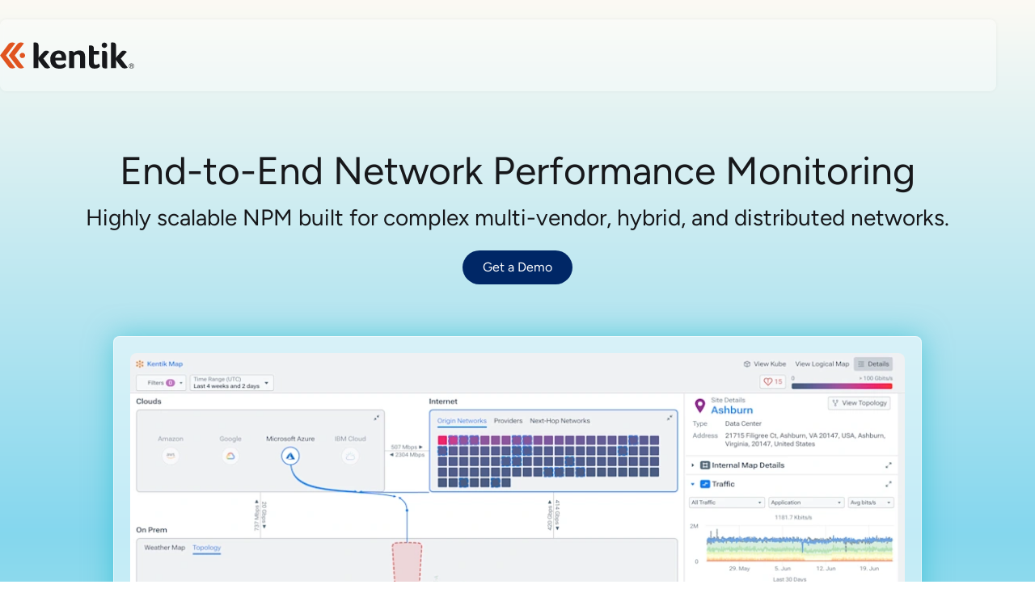

--- FILE ---
content_type: text/html; charset=UTF-8
request_url: https://www.kentik.com/solutions/network-performance-monitoring/
body_size: 27448
content:
<!DOCTYPE html><html lang="en"><head><meta charSet="utf-8"/><meta http-equiv="x-ua-compatible" content="ie=edge"/><meta name="viewport" content="width=device-width, initial-scale=1, viewport-fit=cover"/><link rel="preconnect" href="https://images.ctfassets.net"/><link rel="preconnect" href="https://fonts.gstatic.com" crossorigin="anonymous"/><link rel="preload" href="https://fonts.gstatic.com/s/figtree/v9/_Xms-HUzqDCFdgfMm4S9DQ.woff2" as="font" type="font/woff2" crossorigin="anonymous"/><meta name="google-site-verification" content="-rfccKYD7EiFzW2TspstD1GHu92NnDCgfcBc1jQngv4"/><meta property="og:site_name" content="Kentik"/><meta name="twitter:site" content="@kentikinc"/><link rel="icon" type="image/svg+xml" href="/favicons/favicon-production.svg"/><link rel="icon" type="image/png" href="/favicons/favicon-96x96.png" sizes="96x96"/><link rel="shortcut icon" href="/favicon.ico"/><link rel="apple-touch-icon" sizes="180x180" href="/favicons/apple-touch-icon.png"/><meta name="apple-mobile-web-app-title" content="Kentik"/><link rel="manifest" href="/favicons/site.webmanifest"/><meta name="theme-color" content="#002766"/><script type="text/javascript" src="https://cdn.bizible.com/scripts/bizible.js" defer=""></script><script type="text/javascript" src="https://jscloud.net/x/33110/inlinks.js" defer=""></script><meta name="generator" content="Gatsby 5.15.0"/><meta data-react-helmet="true" property="og:locale" content="en_US"/><meta data-react-helmet="true" property="og:type" content="website"/><meta data-react-helmet="true" content="summary_large_image" name="twitter:card"/><meta data-react-helmet="true" content="End-to-End Network Performance Monitoring" property="og:title"/><meta data-react-helmet="true" content="End-to-End Network Performance Monitoring" name="twitter:title"/><meta data-react-helmet="true" content="Kentik&#x27;s scalable Network Performance Monitoring (NPM) offers a unified view across multi-vendor, hybrid networks. Unlock deep insights, automate alerts, and optimize application performance seamlessly. Try Kentik today." name="description"/><meta data-react-helmet="true" content="Kentik&#x27;s scalable Network Performance Monitoring (NPM) offers a unified view across multi-vendor, hybrid networks. Unlock deep insights, automate alerts, and optimize application performance seamlessly. Try Kentik today." property="og:description"/><meta data-react-helmet="true" content="Kentik&#x27;s scalable Network Performance Monitoring (NPM) offers a unified view across multi-vendor, hybrid networks. Unlock deep insights, automate alerts, and optimize application performance seamlessly. Try Kentik today." name="twitter:description"/><meta data-react-helmet="true" content="https://www.kentik.com/solutions/network-performance-monitoring/" property="og:url"/><meta data-react-helmet="true" content="https://images.ctfassets.net/6yom6slo28h2/1GSrO9auAq00tOeviRokHu/8f7906ab03618eee6b7c11ec665fbc2b/map-azure-and-ashburn-site-view.png" name="image" property="og:image"/><meta data-react-helmet="true" content="https://images.ctfassets.net/6yom6slo28h2/1GSrO9auAq00tOeviRokHu/8f7906ab03618eee6b7c11ec665fbc2b/map-azure-and-ashburn-site-view.png" name="twitter:image"/><style data-href="/styles.cefe35ff2067c5e2fa04.css" data-identity="gatsby-global-css">code[class*=language-],pre[class*=language-]{color:#393a34;direction:ltr;font-family:Consolas,Bitstream Vera Sans Mono,Courier New,Courier,monospace;font-size:.9em;-webkit-hyphens:none;hyphens:none;line-height:1.2em;tab-size:4;text-align:left;white-space:pre;word-break:normal;word-spacing:normal}pre>code[class*=language-]{font-size:1em}code[class*=language-] ::selection,code[class*=language-]::selection,pre[class*=language-] ::selection,pre[class*=language-]::selection{background:#b3d4fc}pre[class*=language-]{background-color:#fff;border:1px solid #ddd;margin:.5em 0;overflow:auto;padding:1em}:not(pre)>code[class*=language-]{background:#f8f8f8;border:1px solid #ddd;padding:1px .2em}.token.cdata,.token.comment,.token.doctype,.token.prolog{color:#998;font-style:italic}.token.namespace{opacity:.7}.token.attr-value,.token.string{color:#e3116c}.token.operator,.token.punctuation{color:#393a34}.token.boolean,.token.constant,.token.entity,.token.inserted,.token.number,.token.property,.token.regex,.token.symbol,.token.url,.token.variable{color:#36acaa}.language-autohotkey .token.selector,.token.atrule,.token.attr-name,.token.keyword{color:#00a4db}.language-autohotkey .token.tag,.token.deleted,.token.function{color:#9a050f}.language-autohotkey .token.keyword,.token.selector,.token.tag{color:#00009f}.token.bold,.token.function,.token.important{font-weight:700}.token.italic{font-style:italic}img{max-width:100%;width:100%}</style><link rel="sitemap" type="application/xml" href="/sitemap-index.xml"/><style>@font-face{font-display:swap;font-family:Figtree;font-style:normal;font-weight:400 800;src:url(https://fonts.gstatic.com/s/figtree/v9/_Xms-HUzqDCFdgfMm4q9DbZs.woff2) format("woff2");unicode-range:u+0100-02ba,u+02bd-02c5,u+02c7-02cc,u+02ce-02d7,u+02dd-02ff,u+0304,u+0308,u+0329,u+1d00-1dbf,u+1e00-1e9f,u+1ef2-1eff,u+2020,u+20a0-20ab,u+20ad-20c0,u+2113,u+2c60-2c7f,u+a720-a7ff}@font-face{font-display:swap;font-family:Figtree;font-style:normal;font-weight:400 800;src:url(https://fonts.gstatic.com/s/figtree/v9/_Xms-HUzqDCFdgfMm4S9DQ.woff2) format("woff2");unicode-range:u+00??,u+0131,u+0152-0153,u+02bb-02bc,u+02c6,u+02da,u+02dc,u+0304,u+0308,u+0329,u+2000-206f,u+20ac,u+2122,u+2191,u+2193,u+2212,u+2215,u+feff,u+fffd}</style><title data-react-helmet="true">End-to-End Network Performance Monitoring | Solutions | Kentik</title><link data-react-helmet="true" rel="canonical" href="https://www.kentik.com/solutions/network-performance-monitoring/"/><script data-react-helmet="true" type="application/ld+json">{"@id":"https://www.kentik.com/solutions/network-performance-monitoring/#ContentSchema","url":"https://www.kentik.com/solutions/network-performance-monitoring/","@type":"WebPage","about":[{"name":"Npm_(software)","@type":"Thing","sameAs":"https://en.wikipedia.org/wiki/Npm_(software)"},{"name":"Kentik","@type":"Organization","sameAs":"https://en.wikipedia.org/wiki/Kentik"},{"name":"Network Performance Monitoring","@type":"Thing","sameAs":"https://en.wikipedia.org/wiki/Network_monitoring"},{"name":"automate","@type":"Thing","sameAs":"https://en.wikipedia.org/wiki/Automation"},{"name":"insight","@type":"Thing","sameAs":"https://en.wikipedia.org/wiki/Insight"},{"name":"network performance","@type":"Thing","sameAs":"https://en.wikipedia.org/wiki/Computer_network"},{"name":"Performance","@type":"Thing","sameAs":"https://en.wikipedia.org/wiki/Software_performance_testing"}],"@context":"https://schema.org","headline":"End-to-End Network Performance Monitoring | Products | Kentik","mentions":[{"name":"data","@type":"Thing","sameAs":"https://en.wikipedia.org/wiki/Data"},{"name":"platform","@type":"Thing","sameAs":"https://en.wikipedia.org/wiki/Computing_platform"},{"name":"cloud","@type":"Thing","sameAs":"https://en.wikipedia.org/wiki/Cloud_computing"}]}</script><style data-styled="" data-styled-version="6.1.19">.QyzqX{flex-direction:column;position:relative;min-height:100vh;box-sizing:initial;display:flex;}/*!sc*/
.eTDyse{background-color:#002766;box-sizing:border-box;}/*!sc*/
.bIpKyp{top:0;box-sizing:border-box;}/*!sc*/
.hIOVHX{box-sizing:border-box;}/*!sc*/
.kvraqH{width:166px;max-width:100%;box-sizing:border-box;}/*!sc*/
.jeIcfi{justify-content:center;max-width:1000px;margin-top:64px;margin-left:auto;margin-right:auto;box-sizing:initial;display:flex;}/*!sc*/
.bVwNQZ{background-color:#FFFFFF80;box-sizing:content-box;padding:8px;border-radius:8px;box-shadow:0 0 35px #00B2C380;border:1px solid #FFFFFF8C;max-width:100%;}/*!sc*/
@media screen and (min-width: 32em){.bVwNQZ{padding:12px;}}/*!sc*/
@media screen and (min-width: 48em){.bVwNQZ{padding:16px;}}/*!sc*/
@media screen and (min-width: 64em){.bVwNQZ{padding:20px;}}/*!sc*/
.hXZUre{border-radius:4px;overflow:hidden;box-sizing:border-box;}/*!sc*/
@media screen and (min-width: 32em){.hXZUre{border-radius:8px;}}/*!sc*/
.gTglFR{gap:56px;flex-wrap:wrap;align-items:flex-start;justify-content:center;text-align:center;margin-top:64px;box-sizing:initial;display:flex;}/*!sc*/
@media screen and (min-width: 32em){.gTglFR{gap:64px;}}/*!sc*/
@media screen and (min-width: 48em){.gTglFR{gap:72px;}}/*!sc*/
.isMeFs{flex:0 1 350px;flex-direction:column;align-items:center;box-sizing:initial;display:flex;}/*!sc*/
.fEgYLw{margin-bottom:4px;filter:brightness(0) invert(34%) sepia(62%) saturate(6539%) hue-rotate(201deg) brightness(94%) contrast(93%);box-sizing:border-box;}/*!sc*/
.cujLCu{font-size:22px;font-weight:500;margin-bottom:12px;box-sizing:border-box;}/*!sc*/
@media screen and (min-width: 32em){.cujLCu{font-size:24px;}}/*!sc*/
@media screen and (min-width: 48em){.cujLCu{font-size:26px;}}/*!sc*/
.bGiVYt{font-size:18px;line-height:1.45;box-sizing:border-box;}/*!sc*/
@media screen and (min-width: 32em){.bGiVYt{font-size:20px;}}/*!sc*/
.fbavro{background-color:#ffffff;padding:16px;border:1px solid #B6C3D1;border-radius:10px;overflow:hidden;box-sizing:border-box;}/*!sc*/
@media screen and (min-width: 32em){.fbavro{padding:40px;border-radius:30px;}}/*!sc*/
.bQAwKk{max-width:none;margin-left:auto;margin-right:auto;box-sizing:border-box;}/*!sc*/
.hyYEZw{gap:0.35em;padding:0;margin-left:24px;margin-top:16px;margin-bottom:16px;font-size:inherit;line-height:inherit;color:inherit;font-weight:inherit;box-sizing:border-box;text-align:left;}/*!sc*/
.jJWtJG{margin:-16px;padding:16px;height:100%;box-sizing:content-box;}/*!sc*/
@media screen and (min-width: 32em){.jJWtJG{margin:-40px;padding:40px;}}/*!sc*/
.jphNdQ{background-color:#ffffff;border:1px solid #B6C3D1;border-radius:5px;padding:5px;overflow:hidden;box-sizing:border-box;}/*!sc*/
@media screen and (min-width: 32em){.jphNdQ{border-radius:15px;padding:10px;}}/*!sc*/
.kxxPRz{cursor:pointer;box-sizing:border-box;}/*!sc*/
.jLKMvg{background-color:#1890ff;height:8px;margin-left:5px;margin-right:5px;border-bottom-left-radius:8px;border-bottom-right-radius:8px;box-sizing:border-box;}/*!sc*/
@media screen and (min-width: 32em){.jLKMvg{margin-left:15px;margin-right:15px;}}/*!sc*/
.hZfgKR{background-color:#00C2CC;height:8px;margin-left:5px;margin-right:5px;border-bottom-left-radius:8px;border-bottom-right-radius:8px;box-sizing:border-box;}/*!sc*/
@media screen and (min-width: 32em){.hZfgKR{margin-left:15px;margin-right:15px;}}/*!sc*/
.eikTgv{background-color:#6224c6;height:8px;margin-left:5px;margin-right:5px;border-bottom-left-radius:8px;border-bottom-right-radius:8px;box-sizing:border-box;}/*!sc*/
@media screen and (min-width: 32em){.eikTgv{margin-left:15px;margin-right:15px;}}/*!sc*/
.hASYA-D{border-radius:30px;box-shadow:0 0 4px rgba(23, 24, 27, 0.05);overflow:hidden;position:relative;z-index:1;box-sizing:border-box;}/*!sc*/
.hJokDh{align-items:center;justify-content:center;min-height:175px;padding-left:16px;padding-right:16px;box-sizing:initial;display:flex;}/*!sc*/
@media screen and (min-width: 32em){.hJokDh{padding-left:24px;padding-right:24px;}}/*!sc*/
.hovQlf{max-width:658px;margin-left:auto;margin-right:auto;text-align:center;color:#17181B;padding-left:16px;padding-right:16px;box-sizing:border-box;}/*!sc*/
@media screen and (min-width: 32em){.hovQlf{padding-left:32px;padding-right:32px;}}/*!sc*/
.izxuCg{filter:brightness(0);margin-bottom:24px;margin-left:auto;margin-right:auto;max-width:77.82945736434108px;box-sizing:border-box;}/*!sc*/
.gJmvfl{background-color:#FCFAF4;border-radius:30px;padding-top:72px;padding-bottom:95px;padding-left:16px;padding-right:16px;box-sizing:border-box;}/*!sc*/
@media screen and (min-width: 32em){.gJmvfl{padding-left:32px;padding-right:32px;}}/*!sc*/
@media screen and (min-width: 48em){.gJmvfl{padding-left:56px;padding-right:56px;}}/*!sc*/
@media screen and (min-width: 64em){.gJmvfl{padding-left:72px;padding-right:72px;}}/*!sc*/
.hqHYMe{gap:16px;flex-wrap:wrap;align-items:center;justify-content:center;box-sizing:initial;display:flex;}/*!sc*/
.ccPJEp{max-width:1248px;margin-left:auto;margin-right:auto;box-sizing:border-box;}/*!sc*/
.giSGsQ{box-sizing:initial;display:flex;flex-wrap:wrap;gap:16px;justify-content:center;}/*!sc*/
@media screen and (min-width: 48em){.giSGsQ{gap:24px;}}/*!sc*/
.cWVWXJ{flex:1 0 285px;max-width:400px;box-sizing:border-box;}/*!sc*/
.bxfFkL{flex-direction:column;justify-content:space-between;flex:1 1 auto;padding:16px;box-sizing:initial;display:flex;}/*!sc*/
@media screen and (min-width: 32em){.bxfFkL{padding:24px;}}/*!sc*/
.ipfnBl{box-sizing:border-box;font-size:20px;font-weight:500;line-height:1.3;}/*!sc*/
@media screen and (min-width: 48em){.ipfnBl{font-size:22px;}}/*!sc*/
.bHFGJM{margin-top:24px;box-sizing:border-box;}/*!sc*/
.FKAvk{border-bottom:1px solid #55565A;padding-top:16px;padding-bottom:16px;box-sizing:border-box;}/*!sc*/
.bmonab{align-items:center;font-size:20px;font-weight:400;line-height:1.3;box-sizing:initial;display:flex;}/*!sc*/
@media screen and (min-width: 32em){.bmonab{font-size:22px;}}/*!sc*/
.itLufS{flex:1;margin-right:8px;box-sizing:border-box;}/*!sc*/
.ivymPN{height:0;box-sizing:border-box;}/*!sc*/
.JDRHv{font-size:16px;line-height:1.2;padding-top:16px;padding-bottom:16px;box-sizing:border-box;}/*!sc*/
@media screen and (min-width: 32em){.JDRHv{font-size:18px;}}/*!sc*/
.dnVGvK{flex-wrap:wrap;box-sizing:initial;display:flex;}/*!sc*/
.lksSnS{flex:0 1 230px;margin-left:12px;margin-right:12px;margin-bottom:36px;box-sizing:border-box;}/*!sc*/
.kSTunu{margin-bottom:8px;box-sizing:border-box;}/*!sc*/
.gtckFv{gap:6px;margin-top:8px;margin-bottom:16px;box-sizing:initial;display:flex;}/*!sc*/
.dWoiwV{gap:24px;margin-bottom:8px;box-sizing:initial;display:flex;}/*!sc*/
.jQUWUm{flex:1 1 712px;margin-left:12px;margin-right:12px;box-sizing:border-box;}/*!sc*/
.hvUsMf{border-bottom:1px solid white;margin-top:16px;margin-bottom:16px;box-sizing:border-box;}/*!sc*/
.ewlHfY{margin-top:40px;box-sizing:initial;display:flex;}/*!sc*/
.eyNNqD{font-size:18px;box-sizing:border-box;}/*!sc*/
@media screen and (min-width: 32em){.eyNNqD{font-size:16px;}}/*!sc*/
.jdzwYl{justify-content:center;box-sizing:initial;display:flex;}/*!sc*/
.erugup{padding-top:4px;box-sizing:border-box;}/*!sc*/
data-styled.g1[id="Box-sc-c3svcl-0"]{content:"QyzqX,eTDyse,bIpKyp,hIOVHX,kvraqH,jeIcfi,bVwNQZ,hXZUre,gTglFR,isMeFs,fEgYLw,cujLCu,bGiVYt,fbavro,bQAwKk,hyYEZw,jJWtJG,jphNdQ,kxxPRz,jLKMvg,hZfgKR,eikTgv,hASYA-D,hJokDh,hovQlf,izxuCg,gJmvfl,hqHYMe,ccPJEp,giSGsQ,cWVWXJ,bxfFkL,ipfnBl,bHFGJM,FKAvk,bmonab,itLufS,ivymPN,JDRHv,dnVGvK,lksSnS,kSTunu,gtckFv,dWoiwV,jQUWUm,hvUsMf,ewlHfY,eyNNqD,jdzwYl,erugup,"}/*!sc*/
.efezpX{overflow:hidden;transition:height 200ms;}/*!sc*/
.efezpX.open,.efezpX:focus-within{height:auto;}/*!sc*/
data-styled.g2[id="Collapse__Content-sc-1f1itvf-0"]{content:"efezpX,"}/*!sc*/
.kntTjK{margin-left:-12px;margin-right:-12px;}/*!sc*/
data-styled.g3[id="Flex-sc-w0pd8x-0"]{content:"kntTjK,"}/*!sc*/
.cBfJrj{cursor:pointer;}/*!sc*/
data-styled.g5[id="Accordion__Header-sc-1sj2phg-0"]{content:"cBfJrj,"}/*!sc*/
.bxmTbK{cursor:pointer;color:#1890ff;text-decoration:none;}/*!sc*/
.bxmTbK:hover{color:#00C2CC;text-decoration:underline;}/*!sc*/
data-styled.g6[id="Link__ExternalLink-sc-1xbeavq-0"]{content:"bxmTbK,"}/*!sc*/
.jUSyaC{cursor:pointer;color:#096dd9;text-decoration:none;}/*!sc*/
.jUSyaC:hover{color:#1890ff;text-decoration:underline;}/*!sc*/
.duBPrs{cursor:pointer;color:inherit;text-decoration:none;}/*!sc*/
.duBPrs:hover{color:inherit;text-decoration:none;}/*!sc*/
.irGECM{cursor:pointer;color:#17181B;text-decoration:none;border:none;border-radius:10px;background-color:#ffffff;overflow:hidden;height:100%;text-align:center;}/*!sc*/
.irGECM:hover{color:#17181B;text-decoration:none;}/*!sc*/
.iyYszx{cursor:pointer;color:#1890ff;text-decoration:none;}/*!sc*/
.iyYszx:hover{color:#00C2CC;text-decoration:underline;}/*!sc*/
data-styled.g7[id="Link__WrappedGatsbyLink-sc-1xbeavq-1"]{content:"jUSyaC,duBPrs,irGECM,iyYszx,"}/*!sc*/
.ivomyz{display:flex;flex-direction:column;justify-content:space-between;box-sizing:border-box;box-shadow:0 1px 3px rgba(50,50,93,0.11),0 1px 3px rgba(0,0,0,0.08);transform:translateY(0);}/*!sc*/
.ivomyz.interactive{cursor:pointer;box-shadow:0 3px 7px rgba(50,50,93,0.11),0 1px 3px rgba(0,0,0,0.08);transition-property:box-shadow,transform;transition-duration:0.15s;}/*!sc*/
.ivomyz.interactive:hover{box-shadow:0 6px 14px rgba(50,50,93,0.11),0 3px 6px rgba(0,0,0,0.08);transform:translateY(-2px);}/*!sc*/
.ivomyz.interactive:active{box-shadow:0 3px 7px rgba(50,50,93,0.11),0 1px 3px rgba(0,0,0,0.08);transform:translateY(2px);}/*!sc*/
data-styled.g10[id="ActionBox__ActionBoxLink-sc-1wiazz-1"]{content:"ivomyz,"}/*!sc*/
.kdHjVT{text-wrap:pretty;color:#17181B;font-size:18px;font-weight:400;line-height:1.35;}/*!sc*/
@media screen and (min-width: 32em){.kdHjVT{font-size:20px;}}/*!sc*/
.kdHjVT p{margin-bottom:20px;}/*!sc*/
.kdHjVT p:last-child{margin-bottom:0;}/*!sc*/
.kdHjVT ul{margin-top:0;margin-bottom:0;margin-left:24px;}/*!sc*/
.kdHjVT strong{font-weight:500;}/*!sc*/
.kdHjVT li{margin-bottom:12px;}/*!sc*/
data-styled.g11[id="Markdown-sc-excuzp-0"]{content:"kdHjVT,"}/*!sc*/
.nQgvP{color:#17181B;margin-left:auto;margin-right:auto;margin-bottom:0;margin-top:46px;font-family:Figtree,sans-serif;line-height:1.1;font-weight:400;font-size:36px;text-align:center;text-wrap:pretty;}/*!sc*/
@media screen and (min-width: 32em){.nQgvP{margin-top:56px;}}/*!sc*/
@media screen and (min-width: 48em){.nQgvP{margin-top:64px;}}/*!sc*/
@media screen and (min-width: 32em){.nQgvP{font-size:42px;}}/*!sc*/
@media screen and (min-width: 48em){.nQgvP{font-size:48px;}}/*!sc*/
.nQgvP ul,.nQgvP ol{margin-top:0.5em;margin-bottom:0.5em;}/*!sc*/
.nQgvP li{line-height:1.3;margin-bottom:0.25em;}/*!sc*/
.bKbAgI{color:#17181B;margin-left:auto;margin-right:auto;margin-bottom:16px;margin-top:24px;font-family:Figtree,sans-serif;line-height:1.2;font-weight:400;font-size:22px;text-align:center;text-wrap:pretty;}/*!sc*/
@media screen and (min-width: 32em){.bKbAgI{font-size:24px;}}/*!sc*/
@media screen and (min-width: 48em){.bKbAgI{font-size:28px;}}/*!sc*/
.bKbAgI ul,.bKbAgI ol{margin-top:0.5em;margin-bottom:0.5em;}/*!sc*/
.bKbAgI li{line-height:1.3;margin-bottom:0.25em;}/*!sc*/
.bNKgse{color:inherit;margin-bottom:16px;font-size:inherit;line-height:inherit;font-weight:inherit;text-wrap:pretty;}/*!sc*/
.bNKgse ul,.bNKgse ol{margin-top:0.5em;margin-bottom:0.5em;}/*!sc*/
.bNKgse li{line-height:1.3;margin-bottom:0.25em;}/*!sc*/
.ASzIw{color:#17181B;margin-bottom:0;margin-left:auto;margin-right:auto;font-family:Figtree,sans-serif;font-size:24px;font-weight:500;text-align:left;line-height:1.2;text-wrap:pretty;}/*!sc*/
@media screen and (min-width: 32em){.ASzIw{font-size:26px;}}/*!sc*/
@media screen and (min-width: 48em){.ASzIw{font-size:30px;}}/*!sc*/
.ASzIw ul,.ASzIw ol{margin-top:0.5em;margin-bottom:0.5em;}/*!sc*/
.ASzIw li{line-height:1.3;margin-bottom:0.25em;}/*!sc*/
.ilXPmb ul,.ilXPmb ol{margin-top:0.5em;margin-bottom:0.5em;}/*!sc*/
.ilXPmb li{line-height:1.3;margin-bottom:0.25em;}/*!sc*/
.cEVglS{font-weight:600;}/*!sc*/
.cEVglS ul,.cEVglS ol{margin-top:0.5em;margin-bottom:0.5em;}/*!sc*/
.cEVglS li{line-height:1.3;margin-bottom:0.25em;}/*!sc*/
.ijFfrz{color:#ffffff;font-size:22px;font-weight:600;line-height:1.25;text-align:center;}/*!sc*/
@media screen and (min-width: 32em){.ijFfrz{font-size:26px;}}/*!sc*/
@media screen and (min-width: 48em){.ijFfrz{font-size:30px;}}/*!sc*/
.ijFfrz ul,.ijFfrz ol{margin-top:0.5em;margin-bottom:0.5em;}/*!sc*/
.ijFfrz li{line-height:1.3;margin-bottom:0.25em;}/*!sc*/
.hCSqhY{color:#002766;margin-bottom:46px;margin-left:auto;margin-right:auto;font-family:Figtree,sans-serif;font-weight:700;line-height:1.2;font-size:32px;text-align:center;text-wrap:pretty;}/*!sc*/
@media screen and (min-width: 32em){.hCSqhY{font-size:36px;}}/*!sc*/
@media screen and (min-width: 48em){.hCSqhY{font-size:40px;}}/*!sc*/
.hCSqhY ul,.hCSqhY ol{margin-top:0.5em;margin-bottom:0.5em;}/*!sc*/
.hCSqhY li{line-height:1.3;margin-bottom:0.25em;}/*!sc*/
.ksAeOw{color:#fff;margin-left:auto;margin-right:auto;margin-bottom:32px;font-size:30px;font-family:Figtree,sans-serif;line-height:1.2;font-weight:400;text-align:center;text-wrap:pretty;}/*!sc*/
@media screen and (min-width: 32em){.ksAeOw{font-size:32px;}}/*!sc*/
.ksAeOw ul,.ksAeOw ol{margin-top:0.5em;margin-bottom:0.5em;}/*!sc*/
.ksAeOw li{line-height:1.3;margin-bottom:0.25em;}/*!sc*/
.gjUBtE{color:#fff;margin-bottom:0;margin-left:auto;margin-right:auto;font-size:inherit;font-weight:inherit;line-height:inherit;font-family:Figtree,sans-serif;text-wrap:pretty;}/*!sc*/
.gjUBtE ul,.gjUBtE ol{margin-top:0.5em;margin-bottom:0.5em;}/*!sc*/
.gjUBtE li{line-height:1.3;margin-bottom:0.25em;}/*!sc*/
.MBCTj{font-size:15px;font-weight:400;line-height:1.3;}/*!sc*/
.MBCTj ul,.MBCTj ol{margin-top:0.5em;margin-bottom:0.5em;}/*!sc*/
.MBCTj li{line-height:1.3;margin-bottom:0.25em;}/*!sc*/
data-styled.g12[id="Text-sc-1k90dzn-0"]{content:"nQgvP,bKbAgI,bNKgse,ASzIw,ilXPmb,cEVglS,ijFfrz,hCSqhY,ksAeOw,gjUBtE,MBCTj,"}/*!sc*/
.hlfLrV:not(h1):first-child{margin-top:0;}/*!sc*/
.Headline__BaseHeader-sc-l664p2-0:not(.eyebrow)+.Headline__BaseHeader-sc-l664p2-0{margin-top:16px;}/*!sc*/
.eyebrow+.hlfLrV{margin-top:0;}/*!sc*/
data-styled.g13[id="Headline__BaseHeader-sc-l664p2-0"]{content:"hlfLrV,"}/*!sc*/
.gkWrlN{display:grid;height:auto;grid-template-columns:repeat(12, minmax(0, 1fr));gap:8px;grid-auto-rows:minmax(20px, auto);grid-auto-flow:row;row-gap:16px;column-gap:40px;}/*!sc*/
.jxYpCR{display:grid;height:auto;grid-template-columns:repeat(1, minmax(0, 1fr));gap:24px;grid-auto-rows:minmax(20px, auto);grid-auto-flow:row;}/*!sc*/
@media screen and (min-width: 32em){.jxYpCR{grid-template-columns:repeat(2, minmax(0, 1fr));}}/*!sc*/
@media screen and (min-width: 48em){.jxYpCR{grid-template-columns:repeat(4, minmax(0, 1fr));}}/*!sc*/
.boAfAV{display:grid;height:auto;grid-template-columns:repeat(1, minmax(0, 1fr));gap:8px;grid-auto-rows:minmax(20px, auto);grid-auto-flow:row;row-gap:8px;column-gap:16px;}/*!sc*/
@media screen and (min-width: 32em){.boAfAV{grid-template-columns:auto auto;}}/*!sc*/
data-styled.g26[id="Grid-sc-1q8bbu3-0"]{content:"gkWrlN,jxYpCR,boAfAV,"}/*!sc*/
.gIqYNa{box-sizing:border-box;height:100%;min-width:0;grid-row-end:span 1;grid-area:title;}/*!sc*/
.cBsTxP{box-sizing:border-box;height:100%;min-width:0;grid-row-end:span 1;grid-area:content;}/*!sc*/
.dOgZbm{box-sizing:border-box;height:100%;min-width:0;grid-row-end:span 1;grid-area:side;text-align:left;}/*!sc*/
.foEGlt{box-sizing:border-box;height:100%;min-width:0;grid-row-end:span 1;}/*!sc*/
.bcsoXP{box-sizing:border-box;height:100%;min-width:0;display:inline-flex;flex-flow:column wrap;justify-content:center;justify-self:stretch;grid-row-end:span 1;}/*!sc*/
data-styled.g27[id="Cell-sc-1vefp1p-0"]{content:"gIqYNa,cBsTxP,dOgZbm,foEGlt,bcsoXP,"}/*!sc*/
.gHSRBv{color:#17181B;max-width:100vw;min-width:272px;--container-padding-inline:16px;margin-left:auto;margin-right:auto;padding-left:max(var(--container-padding-inline,16px),env(safe-area-inset-left));padding-right:max(var(--container-padding-inline,16px),env(safe-area-inset-right));}/*!sc*/
@media screen and (min-width: 64em){.gHSRBv{max-width:1195px;}}/*!sc*/
@media screen and (min-width: 48em){.gHSRBv{--container-padding-inline:24px;}}/*!sc*/
.dqUxkp{color:#17181B;max-width:760px;min-width:272px;--container-padding-inline:16px;margin-left:auto;margin-right:auto;padding-left:max(var(--container-padding-inline,16px),env(safe-area-inset-left));padding-right:max(var(--container-padding-inline,16px),env(safe-area-inset-right));}/*!sc*/
@media screen and (min-width: 48em){.dqUxkp{--container-padding-inline:24px;}}/*!sc*/
.kyxPTN{color:#fff;max-width:100vw;min-width:272px;--container-padding-inline:16px;margin-left:auto;margin-right:auto;padding-left:max(var(--container-padding-inline,16px),env(safe-area-inset-left));padding-right:max(var(--container-padding-inline,16px),env(safe-area-inset-right));}/*!sc*/
@media screen and (min-width: 64em){.kyxPTN{max-width:1195px;}}/*!sc*/
@media screen and (min-width: 48em){.kyxPTN{--container-padding-inline:24px;}}/*!sc*/
.kLJuof{color:#ffffff;max-width:100vw;min-width:272px;--container-padding-inline:16px;margin-left:auto;margin-right:auto;padding-left:max(var(--container-padding-inline,16px),env(safe-area-inset-left));padding-right:max(var(--container-padding-inline,16px),env(safe-area-inset-right));}/*!sc*/
@media screen and (min-width: 64em){.kLJuof{max-width:1195px;}}/*!sc*/
@media screen and (min-width: 48em){.kLJuof{--container-padding-inline:24px;}}/*!sc*/
data-styled.g28[id="Container-sc-r9vdmz-0"]{content:"gHSRBv,dqUxkp,kyxPTN,kLJuof,"}/*!sc*/
.gAlvVi{padding-top:1px;position:relative;padding-top:8px;padding-bottom:72px;}/*!sc*/
.csQyBS{padding-top:1px;background-color:#FCFAF4;position:relative;padding-top:8px;padding-bottom:72px;}/*!sc*/
.eObtPn{padding-top:1px;background-color:#FCFAF4;position:relative;padding-top:24px;padding-bottom:46px;}/*!sc*/
.blVitV{padding-top:1px;background-image:linear-gradient(180deg, #B4EAE9 0%, #01C2CC 100%);position:relative;padding-top:100px;padding-bottom:100px;}/*!sc*/
.iOWgDe{padding-top:1px;background-image:linear-gradient(180deg, #00C2CC 0%, #096DD9 46.5%, #002766 99%);background-color:#1890ff;position:relative;padding-top:8px;padding-bottom:90px;}/*!sc*/
.dkaunC{padding-top:1px;background-color:#002766;position:relative;padding-top:56px;padding-bottom:56px;}/*!sc*/
.gHzibW{padding-top:1px;background-color:#002766;position:relative;}/*!sc*/
data-styled.g29[id="Section-sc-1uidgw2-0"]{content:"gAlvVi,csQyBS,eObtPn,blVitV,iOWgDe,dkaunC,gHzibW,"}/*!sc*/
.hJGdRs{display:inline-block;box-sizing:border-box;border:1px solid transparent;padding:12px 24px;text-align:center;text-decoration:none;transition-duration:150ms;transition-property:background-color,border-color,color;cursor:pointer;background-color:#002766;color:#ffffff;border-radius:40px;margin-top:8px;font-family:Figtree,sans-serif;font-size:16px;font-weight:400;line-height:1;}/*!sc*/
.hJGdRs:hover:not(:disabled, .disabled),.hJGdRs.hover,.hJGdRs.active{background-color:#096dd9;}/*!sc*/
.hJGdRs:disabled,.hJGdRs.disabled{cursor:not-allowed;opacity:0.6;}/*!sc*/
.eCBmFV{display:inline-block;box-sizing:border-box;border:1px solid transparent;padding:12px 24px;text-align:center;text-decoration:none;transition-duration:150ms;transition-property:background-color,border-color,color;cursor:pointer;background-color:transparent;border-color:#002766;color:#002766;border-radius:40px;font-size:20px;font-family:Figtree,sans-serif;font-weight:400;line-height:1;}/*!sc*/
.eCBmFV:hover:not(:disabled, .disabled),.eCBmFV.hover,.eCBmFV.active{background-color:#002766;color:#ffffff;}/*!sc*/
@media screen and (min-width: 32em){.eCBmFV{font-size:22px;}}/*!sc*/
@media screen and (min-width: 48em){.eCBmFV{font-size:24px;}}/*!sc*/
.eCBmFV:disabled,.eCBmFV.disabled{cursor:not-allowed;opacity:0.6;}/*!sc*/
.fPwEzb{display:inline-block;box-sizing:border-box;border:1px solid transparent;padding:12px 24px;text-align:center;text-decoration:none;transition-duration:150ms;transition-property:background-color,border-color,color;cursor:pointer;background-color:transparent;border-color:#002766;color:#002766;border-radius:40px;font-family:Figtree,sans-serif;font-size:16px;font-weight:400;line-height:1;}/*!sc*/
.fPwEzb:hover:not(:disabled, .disabled),.fPwEzb.hover,.fPwEzb.active{background-color:#002766;color:#ffffff;}/*!sc*/
.fPwEzb:disabled,.fPwEzb.disabled{cursor:not-allowed;opacity:0.6;}/*!sc*/
.lcFDwK{display:inline-block;box-sizing:border-box;border:1px solid transparent;padding:12px 24px;text-align:center;text-decoration:none;transition-duration:150ms;transition-property:background-color,border-color,color;cursor:pointer;background-color:transparent;border-color:#ffffff;color:#ffffff;border-radius:40px;color:#ffffff;margin-top:12px;margin-bottom:16px;font-family:Figtree,sans-serif;font-size:16px;font-weight:400;line-height:1;border-color:#ffffff;}/*!sc*/
.lcFDwK:hover:not(:disabled, .disabled),.lcFDwK.hover,.lcFDwK.active{background-color:#ffffff;color:#002766;}/*!sc*/
.lcFDwK:hover:not(:disabled,.disabled),.lcFDwK.hover,.lcFDwK.active{color:#002766;background-color:#ffffff;}/*!sc*/
.lcFDwK:disabled,.lcFDwK.disabled{cursor:not-allowed;opacity:0.6;}/*!sc*/
.byAfPg{display:inline-block;box-sizing:border-box;border:1px solid transparent;padding:12px 24px;text-align:center;text-decoration:none;transition-duration:150ms;transition-property:background-color,border-color,color;cursor:pointer;background-color:#002766;color:#ffffff;border-radius:40px;background-color:#096dd9;color:#ffffff;padding-left:16px;padding-right:16px;font-size:15px;font-family:Figtree,sans-serif;font-weight:400;line-height:1;}/*!sc*/
.byAfPg:hover:not(:disabled, .disabled),.byAfPg.hover,.byAfPg.active{background-color:#096dd9;}/*!sc*/
.byAfPg:disabled,.byAfPg.disabled{cursor:not-allowed;opacity:0.6;}/*!sc*/
data-styled.g30[id="Button__StyledButton-sc-170eqz0-0"]{content:"hJGdRs,eCBmFV,fPwEzb,lcFDwK,byAfPg,"}/*!sc*/
.goVxyz{width:75px;height:auto;object-fit:contain;}/*!sc*/
data-styled.g36[id="Image__StyledImage-sc-dds9yx-0"]{content:"goVxyz,"}/*!sc*/
.Delyp{font-size:22px;font-weight:600;line-height:1.5;}/*!sc*/
@media screen and (min-width: 32em){.Delyp{font-size:24px;}}/*!sc*/
@media screen and (min-width: 48em){.Delyp{font-size:26px;}}/*!sc*/
data-styled.g37[id="Testimonial__Content-sc-zsn534-0"]{content:"Delyp,"}/*!sc*/
.fDixDQ{font-weight:400;font-size:18px;line-height:1.55;margin-top:16px;white-space:pre-line;}/*!sc*/
data-styled.g38[id="Testimonial__Author-sc-zsn534-1"]{content:"fDixDQ,"}/*!sc*/
.iMQaFo:last-child{margin-bottom:0;}/*!sc*/
data-styled.g45[id="Paragraph-sc-1cpas98-0"]{content:"iMQaFo,"}/*!sc*/
.cgoUdZ{color:white;display:block;text-decoration:none;}/*!sc*/
data-styled.g52[id="HeaderNew__LogoLink-sc-tyzqzl-0"]{content:"cgoUdZ,"}/*!sc*/
.fmZWnN svg{display:block;}/*!sc*/
data-styled.g53[id="HeaderNew__LogoBox-sc-tyzqzl-1"]{content:"fmZWnN,"}/*!sc*/
.cqzUDl{position:sticky;z-index:1030;}/*!sc*/
@media (min-width:48em){.cqzUDl{margin-top:24px;}}/*!sc*/
.cqzUDl.hideNavigation{margin-top:0;}/*!sc*/
data-styled.g56[id="HeaderNew__Sticky-sc-tyzqzl-4"]{content:"cqzUDl,"}/*!sc*/
.kYOMiL{margin-inline:auto;position:relative;z-index:1;transition-property:backdrop-filter,background-color,box-shadow;transition-timing-function:ease-out;transition-duration:200ms;backdrop-filter:blur(4px);background-color:rgb(255 255 255 / 35%);box-shadow:0 0 4px rgba(23,24,27,0.05);}/*!sc*/
@media (min-width:48em){.kYOMiL{border-radius:8px;max-width:min(1374px,100vw - 48px);}}/*!sc*/
.kYOMiL.standOut{background-color:rgb(255 255 255 / 70%);}/*!sc*/
.kYOMiL.hideNavigation{backdrop-filter:blur(0px);background-color:transparent;box-shadow:0 0 transparent;max-width:100%;}/*!sc*/
.kYOMiL.isScrolled{backdrop-filter:blur(10px);background-color:rgb(255 255 255 / 87.5%);border-radius:0;box-shadow:0 2px 5px rgb(0 0 0 / 10%);max-width:100%;}/*!sc*/
data-styled.g57[id="HeaderNew__HeaderWrapper-sc-tyzqzl-5"]{content:"kYOMiL,"}/*!sc*/
.cZDqjF{display:flex;align-items:center;height:89px;margin-inline:auto;padding-inline:16px 8px;}/*!sc*/
@media (min-width:48em){.cZDqjF{max-width:min(1374px,100vw - 48px);padding-inline:24px;}}/*!sc*/
.cZDqjF.hideNavigation{max-width:min(1227px,100vw);padding-inline:16px;}/*!sc*/
data-styled.g58[id="HeaderNew__HeaderInner-sc-tyzqzl-6"]{content:"cZDqjF,"}/*!sc*/
.jDJpjT{position:absolute;bottom:0;left:0;right:0;z-index:-1;overflow:hidden;top:-113px;}/*!sc*/
.gBMtdl{position:absolute;bottom:0;left:0;right:0;z-index:-1;overflow:hidden;top:0;}/*!sc*/
data-styled.g66[id="SectionBackground__Wrapper-sc-12p0lvv-0"]{content:"jDJpjT,gBMtdl,"}/*!sc*/
.jUANuG{background-size:cover;background-position:top center;background-repeat:no-repeat;background-image:linear-gradient(180deg, #FCFAF4 0%, #85D7EE 47.9%, #AFE8EB 72.28%, #FCFAF4 96.4%);width:100%;height:100%;position:absolute;top:0;left:50%;transform:translateX(-50%);}/*!sc*/
.fBWYEg{background-size:cover;background-position:top center;background-repeat:no-repeat;width:100%;height:100%;position:absolute;top:0;left:50%;transform:translateX(-50%);}/*!sc*/
data-styled.g67[id="SectionBackground__Background-sc-12p0lvv-1"]{content:"jUANuG,fBWYEg,"}/*!sc*/
html{scroll-padding-top:119px;}/*!sc*/
html,body{padding-left:0;padding-right:0;min-height:100%;-webkit-font-smoothing:antialiased;-webkit-text-size-adjust:100%;}/*!sc*/
a{color:#096dd9;}/*!sc*/
a.inlinks{color:inherit;text-decoration:none;}/*!sc*/
a.inlinks:hover{text-decoration:underline;}/*!sc*/
article a.inlinks{color:#096dd9;}/*!sc*/
a:hover .fakelink{text-decoration:underline;}/*!sc*/
a .link-arrow,button .link-arrow{transition:transform 150ms;}/*!sc*/
a:hover .link-arrow,button:hover .link-arrow{transform:translateX(4px);}/*!sc*/
h1,h2,h3,h4,h5{font-family:Figtree,sans-serif;margin:0;}/*!sc*/
img{box-sizing:border-box;height:auto;width:100%;max-width:100%;}/*!sc*/
body{margin:0;color:#17181B;font-family:Figtree,sans-serif;font-weight:400;line-height:1.2;letter-spacing:0;text-transform:none;}/*!sc*/
body.ReactModal__Body--open{overflow:hidden;}/*!sc*/
input,button,select,textarea{font-family:Figtree,sans-serif;}/*!sc*/
p{margin:0;}/*!sc*/
sup{font-size:0.5em;}/*!sc*/
li{line-height:1.4;}/*!sc*/
iframe{border:0;}/*!sc*/
.gatsby-image-wrapper{transform:translateZ(0);}/*!sc*/
.gatsby-image-wrapper img[data-main-image]{will-change:auto;}/*!sc*/
.alignright{float:right;}/*!sc*/
.alignleft{float:left;}/*!sc*/
.image{border-radius:8px;box-shadow:0 0 0 1px rgba(39,39,47,0.1),0 2px 4px rgba(39,39,47,0.2);padding:10px;background-color:white;margin:16px auto;display:block;}/*!sc*/
.image.center{margin:32px auto 46px;}/*!sc*/
.image.right{margin-top:8px;}/*!sc*/
@media (min-width:64em){.image.right{float:right;margin-left:24px;}}/*!sc*/
.image.left{margin-top:8px;}/*!sc*/
@media (min-width:64em){.image.left{float:left;margin-right:24px;}}/*!sc*/
.image.border{border:8px solid #ebeff3;box-shadow:none;}/*!sc*/
.image.no-shadow,.image.simple{background-color:transparent;border-radius:0;box-shadow:none;padding:0;}/*!sc*/
.caption{max-width:800px;font-size:0.96em;text-align:center;margin:8px auto 24px;overflow-wrap:break-word;}/*!sc*/
.pullquote{color:#096dd9;font-size:20px;font-weight:500;line-height:32px;border-top:1px solid #096dd9;border-bottom:1px solid #096dd9;padding-top:24px;padding-bottom:24px;margin:0 auto 24px;}/*!sc*/
@media (min-width:32em){.pullquote{max-width:80%;}}/*!sc*/
@media (min-width:48em){.pullquote.right{max-width:300px;float:right;margin-left:24px;text-align:right;}}/*!sc*/
@media (min-width:48em){.pullquote.left{max-width:300px;text-align:left;float:left;margin-right:24px;}}/*!sc*/
.pullquote .attribution{margin-top:16px;font-style:italic;}/*!sc*/
.gatsby-highlight{font-size:18px;}/*!sc*/
@media screen and (min-width: 32em){.gatsby-highlight{font-size:20px;}}/*!sc*/
.gatsby-highlight pre[class*='language-']{border-radius:4px;}/*!sc*/
.gatsby-highlight pre.language-text{line-height:1.5;}/*!sc*/
:not(pre)>code[class*='language-']{border-radius:4px;overflow-wrap:break-word;white-space:normal;}/*!sc*/
pre[class*='language-'],:not(pre)>code[class*='language-']{background-color:#fdfdfd;font-size:0.85em;}/*!sc*/
iframe[src*="networkaf.kentik.com"]{border:none;display:block;max-width:860px;margin-left:auto;margin-right:auto;}/*!sc*/
wistia-player{margin-inline:auto;max-width:100%;aspect-ratio:16/9;}/*!sc*/
@supports (aspect-ratio:attr(x,1)){wistia-player{aspect-ratio:attr(aspect,1.778);}}/*!sc*/
@media (max-width:64em){wistia-player{height:auto!important;}}/*!sc*/
wistia-player:not(:nth-child(1 of :not(style))){margin-top:24px;}/*!sc*/
wistia-player:not(:last-child){margin-bottom:24px;}/*!sc*/
.wistia_embed{container-type:inline-size;}/*!sc*/
@container (min-width:48em){.wistia_embed .w-audio-middleground div:has(> img),.wistia_embed .w-audio-middleground img{width:210px!important;height:210px!important;}}/*!sc*/
.grecaptcha-badge{bottom:77px!important;}/*!sc*/
.ReactModal__Overlay{background-color:rgb(16 22 26 / 70%)!important;padding:8px;display:flex;justify-content:center;align-items:center;overflow:auto;z-index:10000;transition:opacity 150ms ease-in-out;opacity:0;}/*!sc*/
.ReactModal__Overlay--after-open{opacity:1;}/*!sc*/
.ReactModal__Overlay--before-close{opacity:0;}/*!sc*/
.ReactModal__Content{position:static!important;min-width:270px;min-height:100px;max-width:99vw;max-height:calc(86vh - 8px);}/*!sc*/
data-styled.g74[id="sc-global-fqAlpP1"]{content:"sc-global-fqAlpP1,"}/*!sc*/
.eTEUrD{border-radius:4px;padding:12px;position:fixed;max-width:85vw;max-width:calc(100vw - 120px);z-index:9999;box-sizing:border-box;background:white;box-shadow:0 1px 0 rgba(0,0,0,0.05),0 2px 6px rgba(0,0,0,0.05),0 10px 20px rgba(0,0,0,0.05);transition-property:visibility,opacity,bottom;transition-duration:300ms;visibility:hidden;opacity:0;bottom:-100px;}/*!sc*/
.eTEUrD.isOpen{transition-duration:0ms;visibility:visible;opacity:1;bottom:10px;}/*!sc*/
data-styled.g81[id="CookieNotice__CookieWrapper-sc-1bfkjna-0"]{content:"eTEUrD,"}/*!sc*/
.cKQNdI{width:36px;height:36px;border-radius:50%;background:#002766;border:none;cursor:pointer;text-align:center;display:flex;align-items:center;justify-content:center;}/*!sc*/
.cKQNdI svg{fill:#fff;width:20px;height:20px;}/*!sc*/
.cKQNdI:hover{background:#096dd9;}/*!sc*/
data-styled.g82[id="SocialButtons__SocialLink-sc-1xxlkri-0"]{content:"cKQNdI,"}/*!sc*/
.ivFKdv{flex:1 auto;line-height:1.3;padding-top:64px;padding-bottom:max(70px,env(safe-area-inset-bottom));}/*!sc*/
data-styled.g83[id="Footer__FooterWrapper-sc-5mxwf4-0"]{content:"ivFKdv,"}/*!sc*/
.gnaLPz{color:#fff;margin-bottom:8px;font-size:18px;line-height:1.3;}/*!sc*/
@media screen and (min-width: 32em){.gnaLPz{font-size:16px;}}/*!sc*/
data-styled.g84[id="Footer__SectionHeader-sc-5mxwf4-1"]{content:"gnaLPz,"}/*!sc*/
.jREtUb{align-items:center;justify-content:center;}/*!sc*/
.jREtUb ul{list-style:none;margin:0;padding:0;}/*!sc*/
.jREtUb li{line-height:1.3;margin-bottom:8px;}/*!sc*/
.Footer__FooterSection-sc-5mxwf4-2+.Footer__FooterSection-sc-5mxwf4-2{margin-top:36px;}/*!sc*/
data-styled.g85[id="Footer__FooterSection-sc-5mxwf4-2"]{content:"jREtUb,"}/*!sc*/
.dzsZiT{display:inline-block;color:#ffffff;text-decoration:none;font-size:18px;}/*!sc*/
@media screen and (min-width: 32em){.dzsZiT{font-size:16px;}}/*!sc*/
.dzsZiT:hover{color:#ffffff;}/*!sc*/
data-styled.g87[id="Footer__FooterLink-sc-5mxwf4-4"]{content:"dzsZiT,"}/*!sc*/
.hNyVbc .Footer__FooterLink-sc-5mxwf4-4{font-size:18px;}/*!sc*/
@media screen and (min-width: 32em){.hNyVbc .Footer__FooterLink-sc-5mxwf4-4{font-size:16px;}}/*!sc*/
data-styled.g88[id="Footer__PostFooterLinks-sc-5mxwf4-5"]{content:"hNyVbc,"}/*!sc*/
.ePioWW{margin:0;padding:0;display:flex;flex-wrap:wrap;justify-content:center;align-items:center;column-gap:32px;}/*!sc*/
.ePioWW >li{list-style-type:none;line-height:1.3;margin-bottom:8px;width:100%;}/*!sc*/
@media screen and (min-width: 32em){.ePioWW >li{width:auto;}}/*!sc*/
data-styled.g89[id="Footer__HorizontalLinks-sc-5mxwf4-6"]{content:"ePioWW,"}/*!sc*/
.erZPeY{position:sticky;top:0;z-index:1030;}/*!sc*/
data-styled.g91[id="Layout__Sticky-sc-ttrevq-0"]{content:"erZPeY,"}/*!sc*/
.BkGSJ{background-image:none;padding-top:113px;margin-top:-113px;background-attachment:scroll;background-position:top center;background-repeat:no-repeat;background-size:cover;}/*!sc*/
.BkGSJ.hideNavigation{padding-top:89px;margin-top:-89px;}/*!sc*/
data-styled.g92[id="Layout__Container-sc-ttrevq-1"]{content:"BkGSJ,"}/*!sc*/
.iGguVb .GetStartedLink{display:none;}/*!sc*/
.iGguVb li{list-style:disc;}/*!sc*/
data-styled.g110[id="UseCase__UseCaseContent-sc-15zvo1u-0"]{content:"iGguVb,"}/*!sc*/
.iSIVQd{grid-template-columns:1fr;grid-template-areas:'title' 'side' 'content';}/*!sc*/
@media (min-width:64em){.iSIVQd{grid-template-rows:auto 1fr;grid-template-columns:auto 66.66666666666666%;grid-template-areas:'title side' 'content side';}}/*!sc*/
.cUyLvh{grid-template-columns:1fr;grid-template-areas:'title' 'side' 'content';}/*!sc*/
@media (min-width:64em){.cUyLvh{grid-template-rows:auto 1fr;grid-template-columns:66.66666666666666% auto;grid-template-areas:'side title' 'side content';}}/*!sc*/
data-styled.g111[id="UseCase__UseCaseGrid-sc-15zvo1u-1"]{content:"iSIVQd,cUyLvh,"}/*!sc*/
.gCLWIe >li{line-height:inherit;}/*!sc*/
.gCLWIe >li +li{margin-top:0.35em;}/*!sc*/
data-styled.g119[id="List-sc-1ji185n-0"]{content:"gCLWIe,"}/*!sc*/
.bEOBAP svg{transition:transform 200ms;}/*!sc*/
.bEOBAP:hover svg{transform:translateX(4px);}/*!sc*/
.bEOBAP:active svg{transform:none;}/*!sc*/
data-styled.g156[id="Offer___StyledLink-sc-1pvgl52-0"]{content:"bEOBAP,"}/*!sc*/
.kGBIpv{background-size:2000px;}/*!sc*/
@media screen and (min-width:2000px){.kGBIpv{background-size:contain;}}/*!sc*/
data-styled.g159[id="useCase__UseCaseLayout-sc-1qtee52-0"]{content:"kGBIpv,"}/*!sc*/
.gZxtkY .faq-item:last-child{border-bottom:none;}/*!sc*/
data-styled.g160[id="useCase___StyledAccordion-sc-1qtee52-1"]{content:"gZxtkY,"}/*!sc*/
</style><style>.gatsby-image-wrapper{position:relative;overflow:hidden}.gatsby-image-wrapper picture.object-fit-polyfill{position:static!important}.gatsby-image-wrapper img{bottom:0;height:100%;left:0;margin:0;max-width:none;padding:0;position:absolute;right:0;top:0;width:100%;object-fit:cover}.gatsby-image-wrapper [data-main-image]{opacity:0;transform:translateZ(0);transition:opacity .25s linear;will-change:opacity}.gatsby-image-wrapper-constrained{display:inline-block;vertical-align:top}</style><noscript><style>.gatsby-image-wrapper noscript [data-main-image]{opacity:1!important}.gatsby-image-wrapper [data-placeholder-image]{opacity:0!important}</style></noscript><script type="module">const e="undefined"!=typeof HTMLImageElement&&"loading"in HTMLImageElement.prototype;e&&document.body.addEventListener("load",(function(e){const t=e.target;if(void 0===t.dataset.mainImage)return;if(void 0===t.dataset.gatsbyImageSsr)return;let a=null,n=t;for(;null===a&&n;)void 0!==n.parentNode.dataset.gatsbyImageWrapper&&(a=n.parentNode),n=n.parentNode;const o=a.querySelector("[data-placeholder-image]"),r=new Image;r.src=t.currentSrc,r.decode().catch((()=>{})).then((()=>{t.style.opacity=1,o&&(o.style.opacity=0,o.style.transition="opacity 500ms linear")}))}),!0);</script><script>
    document.addEventListener("DOMContentLoaded", function(event) {
      var hash = window.decodeURI(location.hash.replace('#', ''))
      if (hash !== '') {
        var element = document.getElementById(hash)
        if (element) {
          var scrollTop = window.pageYOffset || document.documentElement.scrollTop || document.body.scrollTop
          var clientTop = document.documentElement.clientTop || document.body.clientTop || 0
          var offset = element.getBoundingClientRect().top + scrollTop - clientTop
          // Wait for the browser to finish rendering before scrolling.
          setTimeout((function() {
            window.scrollTo(0, offset - 0)
          }), 0)
        }
      }
    })
  </script><script>(function(w,d,s,l,i){w[l]=w[l]||[];w[l].push({'gtm.start': new Date().getTime(),event:'gtm.js'});var f=d.getElementsByTagName(s)[0], j=d.createElement(s),dl=l!='dataLayer'?'&l='+l:'';j.async=true;j.src= 'https://www.googletagmanager.com/gtm.js?id='+i+dl+'';f.parentNode.insertBefore(j,f); })(window,document,'script','dataLayer', 'GTM-KGXB2S');</script><link rel="alternate" type="application/rss+xml" title="Kentik Blog Posts" href="/feed.xml"/><link rel="alternate" type="application/rss+xml" title="Kentipedia" href="/kentipedia.xml"/></head><body><noscript><iframe src="https://www.googletagmanager.com/ns.html?id=GTM-KGXB2S" height="0" width="0" style="display: none; visibility: hidden" aria-hidden="true"></iframe></noscript><div id="___gatsby"><div style="outline:none" tabindex="-1" id="gatsby-focus-wrapper"><div id="scroll-container" class="Box-sc-c3svcl-0 Flex-sc-w0pd8x-0 QyzqX"><div lang="en" class="Box-sc-c3svcl-0 Layout__Sticky-sc-ttrevq-0 eTDyse erZPeY"></div><div lang="en" class="Box-sc-c3svcl-0 HeaderNew__Sticky-sc-tyzqzl-4 bIpKyp cqzUDl"><div class="HeaderNew__HeaderWrapper-sc-tyzqzl-5 kYOMiL"><div class="Box-sc-c3svcl-0 HeaderNew__HeaderInner-sc-tyzqzl-6 hIOVHX cZDqjF"><div class="Box-sc-c3svcl-0 hIOVHX"><a class="Link__WrappedGatsbyLink-sc-1xbeavq-1 jUSyaC HeaderNew__LogoLink-sc-tyzqzl-0 cgoUdZ" href="/"><div class="Box-sc-c3svcl-0 HeaderNew__LogoBox-sc-tyzqzl-1 kvraqH fmZWnN"><svg xmlns="http://www.w3.org/2000/svg" viewBox="0 0 227 45.86" width="auto" height="auto" aria-label="Kentik"><path fill="#17181B" d="M83.42 16.88A12.71 12.71 0 0 0 81 15.36a6.83 6.83 0 0 0-2.88-.59 4.89 4.89 0 0 0-2.64.68 9.85 9.85 0 0 0-2.14 1.93l-6.58 7.51A7 7 0 0 0 65.12 28V5.77a5.5 5.5 0 0 0-.49-2.51 4.24 4.24 0 0 0-1.31-1.52 4.61 4.61 0 0 0-1.8-.74 10.22 10.22 0 0 0-2-.19 15.59 15.59 0 0 0-1.86.1 5.61 5.61 0 0 0-1 .15V44.8h8.44V29.85A6.25 6.25 0 0 0 66.49 33l6.88 9.24A7.39 7.39 0 0 0 80 45.42a8.58 8.58 0 0 0 2.74-.42 7.69 7.69 0 0 0 2.17-1l-11.6-15.46Zm25.66 1.71a10.89 10.89 0 0 0-3.94-2.92 14.41 14.41 0 0 0-5.89-1.09 16.29 16.29 0 0 0-5.22.87 12.85 12.85 0 0 0-4.56 2.73 13.6 13.6 0 0 0-3.22 4.69A17 17 0 0 0 85 29.6a19.9 19.9 0 0 0 1.37 7.91 13.36 13.36 0 0 0 3.57 5 12.75 12.75 0 0 0 5 2.61 22.58 22.58 0 0 0 5.73.75 19.5 19.5 0 0 0 5.61-.72 11.58 11.58 0 0 0 3.69-1.7 3.13 3.13 0 0 0 1.62-2.45 5.28 5.28 0 0 0-.81-2.39 17.93 17.93 0 0 0-1.55-2.38L108 37.26a8.47 8.47 0 0 1-1.62 1.09 10.33 10.33 0 0 1-2.1.83 9.78 9.78 0 0 1-2.73.35c-2.69 0-4.66-.76-5.89-2.27a9.78 9.78 0 0 1-2.11-5.68h18.23a4.81 4.81 0 0 0 .1-.83l.06-1.09v-1.92a18 18 0 0 0-.68-5 11.57 11.57 0 0 0-2.18-4.15Zm-15.61 8.34A7.44 7.44 0 0 1 95 22a5.08 5.08 0 0 1 4.1-1.77c2 0 3.36.62 4.12 1.86a9.08 9.08 0 0 1 1.15 4.84Zm49.88-6.02a7.91 7.91 0 0 0-2.73-4.59c-1.4-1.15-3.57-1.74-6.51-1.74a12.09 12.09 0 0 0-5.89 1.22 9.84 9.84 0 0 0-3.22 2.63 3.37 3.37 0 0 0-1.84-2.51 7.76 7.76 0 0 0-3.44-.71h-1.17q-.5 0-.87.09l-.75.12V44.8h8.5V24.7a2.78 2.78 0 0 1 1.65-2.39 7.66 7.66 0 0 1 3.93-1 5.58 5.58 0 0 1 2.52.46 2.84 2.84 0 0 1 1.3 1.31 5.75 5.75 0 0 1 .5 2c.06.79.09 1.64.09 2.54V44.8h8.44V27.3c0-1.07 0-2.17-.09-3.29a20.58 20.58 0 0 0-.42-3.1ZM167.05 37c-.12.13-.33.31-.62.56a5.46 5.46 0 0 1-1.08.71 11.82 11.82 0 0 1-1.43.63 5 5 0 0 1-1.65.28q-3.53 0-3.53-4.34V21.59h8.68v-6.32h-8.68v-4.34a5.53 5.53 0 0 0-.5-2.52 4.13 4.13 0 0 0-1.3-1.52 4.61 4.61 0 0 0-1.8-.74 10.32 10.32 0 0 0-2-.19h-1c-.33 0-.64.06-.93.1l-.93.12V35q0 1.36.12 2.73a10.66 10.66 0 0 0 .56 2.6 7.93 7.93 0 0 0 3 3.91 10.35 10.35 0 0 0 6 1.49 15.61 15.61 0 0 0 3.66-.4 11.1 11.1 0 0 0 2.85-1.06 6.32 6.32 0 0 0 1.83-1.42 2.44 2.44 0 0 0 .65-1.59 4.17 4.17 0 0 0-.49-1.86 21.24 21.24 0 0 0-1.41-2.4Zm12.22-20.89a4.9 4.9 0 0 0-1.8-.72 11 11 0 0 0-2-.18 17.83 17.83 0 0 0-1.86.09 5.43 5.43 0 0 0-1 .15v24.82c0 2.07.51 3.44 1.52 4.12a6.89 6.89 0 0 0 3.94 1c.66 0 1.29 0 1.86-.06a3.43 3.43 0 0 0 1.12-.19V20.11a5.46 5.46 0 0 0-.5-2.51 3.81 3.81 0 0 0-1.28-1.49Zm25.13 12.43 10.11-11.66a12.71 12.71 0 0 0-2.45-1.52 6.84 6.84 0 0 0-2.89-.59 4.88 4.88 0 0 0-2.63.68 9.63 9.63 0 0 0-2.14 1.93l-6.58 7.51a6.87 6.87 0 0 0-1.61 3.1V5.77a5.49 5.49 0 0 0-.5-2.51 4.21 4.21 0 0 0-1.3-1.52 4.61 4.61 0 0 0-1.8-.74 10.24 10.24 0 0 0-2-.19 15.59 15.59 0 0 0-1.86.1 5.41 5.41 0 0 0-1 .15V44.8h8.44V29.85a6.25 6.25 0 0 0 1.37 3.1l6.88 9.24a7.39 7.39 0 0 0 6.64 3.23 8.47 8.47 0 0 0 2.72-.44 7.76 7.76 0 0 0 2.18-1ZM176.61 1a4.48 4.48 0 0 0-3.23 1.27 4.35 4.35 0 0 0-1.31 3.26 4.23 4.23 0 0 0 1.31 3.22 4.77 4.77 0 0 0 6.42 0 4.18 4.18 0 0 0 1.33-3.22 4.3 4.3 0 0 0-1.33-3.26A4.51 4.51 0 0 0 176.61 1Z"></path><path fill="#e05420" d="M41.08 19.89a4.51 4.51 0 0 0-3.19-1.27 4.45 4.45 0 0 0-3.23 1.27 4.35 4.35 0 0 0-1.31 3.26 4.23 4.23 0 0 0 1.31 3.22 4.47 4.47 0 0 0 3.23 1.24 4.52 4.52 0 0 0 3.19-1.24 4.18 4.18 0 0 0 1.33-3.22 4.3 4.3 0 0 0-1.33-3.26Z"></path><path fill="#e05420" d="M24.91 23.12 40.49 2.3a8.28 8.28 0 0 0-2.17-1 8.49 8.49 0 0 0-2.73-.49 8.65 8.65 0 0 0-3.72.72A8.66 8.66 0 0 0 29 4L14.78 23.12 29 42.19a8.55 8.55 0 0 0 2.91 2.51 8.65 8.65 0 0 0 3.72.72 8.53 8.53 0 0 0 2.69-.42 8.28 8.28 0 0 0 2.17-1Z"></path><path fill="#e05420" d="M25.71 2.3a8.28 8.28 0 0 0-2.17-1 8.58 8.58 0 0 0-2.73-.49 8.65 8.65 0 0 0-3.72.72A8.78 8.78 0 0 0 14.17 4L0 23.12l14.17 19.07a8.57 8.57 0 0 0 2.92 2.51 8.65 8.65 0 0 0 3.72.72 8.58 8.58 0 0 0 2.73-.42 8.28 8.28 0 0 0 2.17-1L10.13 23.12Z"></path><path fill="#17181B" d="M222.41 45.47a4.27 4.27 0 1 1 0-8.54 4.27 4.27 0 0 1 0 8.54Zm0-8a3.76 3.76 0 1 0 2.66 1.1 3.63 3.63 0 0 0-2.66-1.14Zm2.07 6.44h-.92l-.56-1.35c-.3-.65-.62-1-1-1h-.5v2.29h-.76v-5.41h1.53a2.37 2.37 0 0 1 1.46.39 1.3 1.3 0 0 1 .52 1.09 1.37 1.37 0 0 1-.36.95 1.92 1.92 0 0 1-1 .53c.3.06.6.4.89 1Zm-3-4.79v1.86h.81c.75 0 1.13-.31 1.13-.93a.83.83 0 0 0-.31-.72 1.69 1.69 0 0 0-.95-.21Z"></path></svg></div></a></div></div></div></div><div class="Layout__Container-sc-ttrevq-1 BkGSJ useCase__UseCaseLayout-sc-1qtee52-0 kGBIpv"><div><section class="Section-sc-1uidgw2-0 gAlvVi"><div class="SectionBackground__Wrapper-sc-12p0lvv-0 jDJpjT"><div class="SectionBackground__Background-sc-12p0lvv-1 jUANuG background"></div></div><div class="Container-sc-r9vdmz-0 gHSRBv"><h1 class="Text-sc-1k90dzn-0 Headline__BaseHeader-sc-l664p2-0 PageTitle-sc-1teta21-0 nQgvP hlfLrV page-title">End-to-End Network Performance Monitoring</h1><div class="Text-sc-1k90dzn-0 Headline__BaseHeader-sc-l664p2-0 Headline__H2-sc-l664p2-2 PageTitle__PageSubHead-sc-1teta21-1 bKbAgI hlfLrV"><p class="Text-sc-1k90dzn-0 Paragraph-sc-1cpas98-0 bNKgse iMQaFo">Highly scalable NPM built for complex multi-vendor, hybrid, and distributed networks.</p>
<p class="Text-sc-1k90dzn-0 Paragraph-sc-1cpas98-0 bNKgse iMQaFo"><a href="/get-demo/" class="Button__StyledButton-sc-170eqz0-0 hJGdRs GetStartedLink DemoButton">Get a Demo</a></p></div><div class="Box-sc-c3svcl-0 Flex-sc-w0pd8x-0 jeIcfi"><div class="Box-sc-c3svcl-0 bVwNQZ"><div class="Box-sc-c3svcl-0 hXZUre"><div data-gatsby-image-wrapper="" style="width:100%" class="gatsby-image-wrapper gatsby-image-wrapper-constrained"><div style="max-width:980px;display:block"><img alt="" role="presentation" aria-hidden="true" src="data:image/svg+xml;charset=utf-8,%3Csvg%20height=&#x27;551&#x27;%20width=&#x27;980&#x27;%20xmlns=&#x27;http://www.w3.org/2000/svg&#x27;%20version=&#x27;1.1&#x27;%3E%3C/svg%3E" style="max-width:100%;display:block;position:static"/></div><img aria-hidden="true" data-placeholder-image="" style="opacity:1;transition:opacity 500ms linear" decoding="async" src="[data-uri]" alt=""/><picture><source type="image/webp" data-srcset="https://images.ctfassets.net/6yom6slo28h2/1GSrO9auAq00tOeviRokHu/8f7906ab03618eee6b7c11ec665fbc2b/map-azure-and-ashburn-site-view.png?w=245&amp;h=138&amp;q=95&amp;fm=webp 245w,https://images.ctfassets.net/6yom6slo28h2/1GSrO9auAq00tOeviRokHu/8f7906ab03618eee6b7c11ec665fbc2b/map-azure-and-ashburn-site-view.png?w=490&amp;h=276&amp;q=95&amp;fm=webp 490w,https://images.ctfassets.net/6yom6slo28h2/1GSrO9auAq00tOeviRokHu/8f7906ab03618eee6b7c11ec665fbc2b/map-azure-and-ashburn-site-view.png?w=980&amp;h=551&amp;q=95&amp;fm=webp 980w,https://images.ctfassets.net/6yom6slo28h2/1GSrO9auAq00tOeviRokHu/8f7906ab03618eee6b7c11ec665fbc2b/map-azure-and-ashburn-site-view.png?w=1960&amp;h=1102&amp;q=95&amp;fm=webp 1960w" sizes="(min-width: 980px) 980px, 100vw"/><img data-gatsby-image-ssr="" data-main-image="" style="opacity:0" sizes="(min-width: 980px) 980px, 100vw" decoding="async" loading="lazy" data-src="https://images.ctfassets.net/6yom6slo28h2/1GSrO9auAq00tOeviRokHu/8f7906ab03618eee6b7c11ec665fbc2b/map-azure-and-ashburn-site-view.png?w=980&amp;h=551&amp;q=95&amp;fm=png" data-srcset="https://images.ctfassets.net/6yom6slo28h2/1GSrO9auAq00tOeviRokHu/8f7906ab03618eee6b7c11ec665fbc2b/map-azure-and-ashburn-site-view.png?w=245&amp;h=138&amp;q=95&amp;fm=png 245w,https://images.ctfassets.net/6yom6slo28h2/1GSrO9auAq00tOeviRokHu/8f7906ab03618eee6b7c11ec665fbc2b/map-azure-and-ashburn-site-view.png?w=490&amp;h=276&amp;q=95&amp;fm=png 490w,https://images.ctfassets.net/6yom6slo28h2/1GSrO9auAq00tOeviRokHu/8f7906ab03618eee6b7c11ec665fbc2b/map-azure-and-ashburn-site-view.png?w=980&amp;h=551&amp;q=95&amp;fm=png 980w,https://images.ctfassets.net/6yom6slo28h2/1GSrO9auAq00tOeviRokHu/8f7906ab03618eee6b7c11ec665fbc2b/map-azure-and-ashburn-site-view.png?w=1960&amp;h=1102&amp;q=95&amp;fm=png 1960w" alt="Visualize Hybrid Cloud, Multicloud, and On-Premises Topology and Network Traffic with Kentik"/></picture><noscript><picture><source type="image/webp" srcSet="https://images.ctfassets.net/6yom6slo28h2/1GSrO9auAq00tOeviRokHu/8f7906ab03618eee6b7c11ec665fbc2b/map-azure-and-ashburn-site-view.png?w=245&amp;h=138&amp;q=95&amp;fm=webp 245w,https://images.ctfassets.net/6yom6slo28h2/1GSrO9auAq00tOeviRokHu/8f7906ab03618eee6b7c11ec665fbc2b/map-azure-and-ashburn-site-view.png?w=490&amp;h=276&amp;q=95&amp;fm=webp 490w,https://images.ctfassets.net/6yom6slo28h2/1GSrO9auAq00tOeviRokHu/8f7906ab03618eee6b7c11ec665fbc2b/map-azure-and-ashburn-site-view.png?w=980&amp;h=551&amp;q=95&amp;fm=webp 980w,https://images.ctfassets.net/6yom6slo28h2/1GSrO9auAq00tOeviRokHu/8f7906ab03618eee6b7c11ec665fbc2b/map-azure-and-ashburn-site-view.png?w=1960&amp;h=1102&amp;q=95&amp;fm=webp 1960w" sizes="(min-width: 980px) 980px, 100vw"/><img data-gatsby-image-ssr="" data-main-image="" style="opacity:0" sizes="(min-width: 980px) 980px, 100vw" decoding="async" loading="lazy" src="https://images.ctfassets.net/6yom6slo28h2/1GSrO9auAq00tOeviRokHu/8f7906ab03618eee6b7c11ec665fbc2b/map-azure-and-ashburn-site-view.png?w=980&amp;h=551&amp;q=95&amp;fm=png" srcSet="https://images.ctfassets.net/6yom6slo28h2/1GSrO9auAq00tOeviRokHu/8f7906ab03618eee6b7c11ec665fbc2b/map-azure-and-ashburn-site-view.png?w=245&amp;h=138&amp;q=95&amp;fm=png 245w,https://images.ctfassets.net/6yom6slo28h2/1GSrO9auAq00tOeviRokHu/8f7906ab03618eee6b7c11ec665fbc2b/map-azure-and-ashburn-site-view.png?w=490&amp;h=276&amp;q=95&amp;fm=png 490w,https://images.ctfassets.net/6yom6slo28h2/1GSrO9auAq00tOeviRokHu/8f7906ab03618eee6b7c11ec665fbc2b/map-azure-and-ashburn-site-view.png?w=980&amp;h=551&amp;q=95&amp;fm=png 980w,https://images.ctfassets.net/6yom6slo28h2/1GSrO9auAq00tOeviRokHu/8f7906ab03618eee6b7c11ec665fbc2b/map-azure-and-ashburn-site-view.png?w=1960&amp;h=1102&amp;q=95&amp;fm=png 1960w" alt="Visualize Hybrid Cloud, Multicloud, and On-Premises Topology and Network Traffic with Kentik"/></picture></noscript><script type="module">const t="undefined"!=typeof HTMLImageElement&&"loading"in HTMLImageElement.prototype;if(t){const t=document.querySelectorAll("img[data-main-image]");for(let e of t){e.dataset.src&&(e.setAttribute("src",e.dataset.src),e.removeAttribute("data-src")),e.dataset.srcset&&(e.setAttribute("srcset",e.dataset.srcset),e.removeAttribute("data-srcset"));const t=e.parentNode.querySelectorAll("source[data-srcset]");for(let e of t)e.setAttribute("srcset",e.dataset.srcset),e.removeAttribute("data-srcset");e.complete&&(e.style.opacity=1,e.parentNode.parentNode.querySelector("[data-placeholder-image]").style.opacity=0)}}</script></div></div></div></div><div class="Box-sc-c3svcl-0 Flex-sc-w0pd8x-0 gTglFR"><div class="Box-sc-c3svcl-0 Flex-sc-w0pd8x-0 isMeFs"><div filter="brightness(0) invert(34%) sepia(62%) saturate(6539%) hue-rotate(201deg) brightness(94%) contrast(93%)" class="Box-sc-c3svcl-0 fEgYLw"><img loading="lazy" width="75" height="auto" src="//images.ctfassets.net/6yom6slo28h2/72eoEXEGvpHYvj3Ca7evzp/e3e8b149bab77f52c494b722a9bbe342/icon-automatic-traffic-analysis.svg" alt="" class="Image__StyledImage-sc-dds9yx-0 goVxyz"/></div><div class="Box-sc-c3svcl-0 cujLCu">Automatic traffic analysis</div><div class="Box-sc-c3svcl-0 bGiVYt"><p class="Text-sc-1k90dzn-0 Paragraph-sc-1cpas98-0 bNKgse iMQaFo">Understand performance anomalies, bottlenecks, and historical trends in traffic data from multi and hybrid cloud environments.</p></div></div><div class="Box-sc-c3svcl-0 Flex-sc-w0pd8x-0 isMeFs"><div filter="brightness(0) invert(34%) sepia(62%) saturate(6539%) hue-rotate(201deg) brightness(94%) contrast(93%)" class="Box-sc-c3svcl-0 fEgYLw"><img loading="lazy" width="75" height="auto" src="//images.ctfassets.net/6yom6slo28h2/pyx7l7MlNgBhTjso6UwX1/ce054f3cc24fdc9bc2f55f5c668ae288/icon-track-changes.svg" alt="" class="Image__StyledImage-sc-dds9yx-0 goVxyz"/></div><div class="Box-sc-c3svcl-0 cujLCu">Instant answers</div><div class="Box-sc-c3svcl-0 bGiVYt"><p class="Text-sc-1k90dzn-0 Paragraph-sc-1cpas98-0 bNKgse iMQaFo">Know whether the network is impacting application performance, and see how to fix it.</p></div></div><div class="Box-sc-c3svcl-0 Flex-sc-w0pd8x-0 isMeFs"><div filter="brightness(0) invert(34%) sepia(62%) saturate(6539%) hue-rotate(201deg) brightness(94%) contrast(93%)" class="Box-sc-c3svcl-0 fEgYLw"><img loading="lazy" width="75" height="auto" src="//images.ctfassets.net/6yom6slo28h2/4vVv05sTCUX3YUkJQteg5i/2aea776682333b43c8776bd9deb91ec4/icon-unify-cloud-onprem.svg" alt="" class="Image__StyledImage-sc-dds9yx-0 goVxyz"/></div><div class="Box-sc-c3svcl-0 cujLCu">Unified infrastructure</div><div class="Box-sc-c3svcl-0 bGiVYt"><p class="Text-sc-1k90dzn-0 Paragraph-sc-1cpas98-0 bNKgse iMQaFo">Understand path, performance, health, and security from on-prem to cloud.</p></div></div></div></div></section><section class="Section-sc-1uidgw2-0 csQyBS"><div class="Container-sc-r9vdmz-0 gHSRBv"><div><div class="Box-sc-c3svcl-0 fbavro"><div class="Grid-sc-1q8bbu3-0 UseCase__UseCaseGrid-sc-15zvo1u-1 gkWrlN iSIVQd"><div class="Cell-sc-1vefp1p-0 gIqYNa"><h3 class="Text-sc-1k90dzn-0 Headline__BaseHeader-sc-l664p2-0 Headline__H3-sc-l664p2-3 ASzIw hlfLrV">See your network</h3></div><div class="Cell-sc-1vefp1p-0 cBsTxP"><div class="Box-sc-c3svcl-0 bQAwKk"><div class="Markdown-sc-excuzp-0 UseCase__UseCaseContent-sc-15zvo1u-0 kdHjVT iGguVb"><ul class="Box-sc-c3svcl-0 List-sc-1ji185n-0 hyYEZw gCLWIe">
<li class="Text-sc-1k90dzn-0 ilXPmb">
<p class="Text-sc-1k90dzn-0 Paragraph-sc-1cpas98-0 bNKgse iMQaFo"><span class="Text-sc-1k90dzn-0 cEVglS">Unlock your telemetry</span>: Leverage the full capabilities of your network telemetry data in one unified platform.</p>
</li>
<li class="Text-sc-1k90dzn-0 ilXPmb">
<p class="Text-sc-1k90dzn-0 Paragraph-sc-1cpas98-0 bNKgse iMQaFo"><span class="Text-sc-1k90dzn-0 cEVglS">One view to see them all</span>: Multi-vendor networks. Distributed architectures. On-prem, cloud, edge, and hybrid environments. No network is too complex — see everything in a true single pane of glass.</p>
</li>
<li class="Text-sc-1k90dzn-0 ilXPmb">
<p class="Text-sc-1k90dzn-0 Paragraph-sc-1cpas98-0 bNKgse iMQaFo"><span class="Text-sc-1k90dzn-0 cEVglS">Deep internet insights</span>: View performance, uptime, and connectivity state of common public SaaS apps, clouds, and services your network relies on.</p>
</li>
</ul></div></div></div><div class="Cell-sc-1vefp1p-0 dOgZbm"><div class="Box-sc-c3svcl-0 jJWtJG"><div class="Box-sc-c3svcl-0 jphNdQ"><div cursor="pointer" class="Box-sc-c3svcl-0 kxxPRz"><div data-gatsby-image-wrapper="" style="width:100%" class="gatsby-image-wrapper gatsby-image-wrapper-constrained"><div style="max-width:720px;display:block"><img alt="" role="presentation" aria-hidden="true" src="data:image/svg+xml;charset=utf-8,%3Csvg%20height=&#x27;466&#x27;%20width=&#x27;720&#x27;%20xmlns=&#x27;http://www.w3.org/2000/svg&#x27;%20version=&#x27;1.1&#x27;%3E%3C/svg%3E" style="max-width:100%;display:block;position:static"/></div><img aria-hidden="true" data-placeholder-image="" style="opacity:1;transition:opacity 500ms linear" decoding="async" src="[data-uri]" alt=""/><picture><source type="image/webp" data-srcset="https://images.ctfassets.net/6yom6slo28h2/4Paz01GG6V7ZT8DvDVbn9B/783b26b188ec1f9d8ae14d6c6673c282/kentik-map-see-your-network.png?w=720&amp;h=466&amp;q=95&amp;fm=webp 720w,https://images.ctfassets.net/6yom6slo28h2/4Paz01GG6V7ZT8DvDVbn9B/783b26b188ec1f9d8ae14d6c6673c282/kentik-map-see-your-network.png?w=1440&amp;h=932&amp;q=95&amp;fm=webp 1440w" sizes="(min-width: 720px) 720px, 100vw"/><img data-gatsby-image-ssr="" data-main-image="" style="opacity:0" sizes="(min-width: 720px) 720px, 100vw" decoding="async" loading="lazy" data-src="https://images.ctfassets.net/6yom6slo28h2/4Paz01GG6V7ZT8DvDVbn9B/783b26b188ec1f9d8ae14d6c6673c282/kentik-map-see-your-network.png?w=720&amp;h=466&amp;q=95&amp;fm=png" data-srcset="https://images.ctfassets.net/6yom6slo28h2/4Paz01GG6V7ZT8DvDVbn9B/783b26b188ec1f9d8ae14d6c6673c282/kentik-map-see-your-network.png?w=720&amp;h=466&amp;q=95&amp;fm=png 720w,https://images.ctfassets.net/6yom6slo28h2/4Paz01GG6V7ZT8DvDVbn9B/783b26b188ec1f9d8ae14d6c6673c282/kentik-map-see-your-network.png?w=1440&amp;h=932&amp;q=95&amp;fm=png 1440w" alt="NPM: All your network telemetry data in one platform"/></picture><noscript><picture><source type="image/webp" srcSet="https://images.ctfassets.net/6yom6slo28h2/4Paz01GG6V7ZT8DvDVbn9B/783b26b188ec1f9d8ae14d6c6673c282/kentik-map-see-your-network.png?w=720&amp;h=466&amp;q=95&amp;fm=webp 720w,https://images.ctfassets.net/6yom6slo28h2/4Paz01GG6V7ZT8DvDVbn9B/783b26b188ec1f9d8ae14d6c6673c282/kentik-map-see-your-network.png?w=1440&amp;h=932&amp;q=95&amp;fm=webp 1440w" sizes="(min-width: 720px) 720px, 100vw"/><img data-gatsby-image-ssr="" data-main-image="" style="opacity:0" sizes="(min-width: 720px) 720px, 100vw" decoding="async" loading="lazy" src="https://images.ctfassets.net/6yom6slo28h2/4Paz01GG6V7ZT8DvDVbn9B/783b26b188ec1f9d8ae14d6c6673c282/kentik-map-see-your-network.png?w=720&amp;h=466&amp;q=95&amp;fm=png" srcSet="https://images.ctfassets.net/6yom6slo28h2/4Paz01GG6V7ZT8DvDVbn9B/783b26b188ec1f9d8ae14d6c6673c282/kentik-map-see-your-network.png?w=720&amp;h=466&amp;q=95&amp;fm=png 720w,https://images.ctfassets.net/6yom6slo28h2/4Paz01GG6V7ZT8DvDVbn9B/783b26b188ec1f9d8ae14d6c6673c282/kentik-map-see-your-network.png?w=1440&amp;h=932&amp;q=95&amp;fm=png 1440w" alt="NPM: All your network telemetry data in one platform"/></picture></noscript><script type="module">const t="undefined"!=typeof HTMLImageElement&&"loading"in HTMLImageElement.prototype;if(t){const t=document.querySelectorAll("img[data-main-image]");for(let e of t){e.dataset.src&&(e.setAttribute("src",e.dataset.src),e.removeAttribute("data-src")),e.dataset.srcset&&(e.setAttribute("srcset",e.dataset.srcset),e.removeAttribute("data-srcset"));const t=e.parentNode.querySelectorAll("source[data-srcset]");for(let e of t)e.setAttribute("srcset",e.dataset.srcset),e.removeAttribute("data-srcset");e.complete&&(e.style.opacity=1,e.parentNode.parentNode.querySelector("[data-placeholder-image]").style.opacity=0)}}</script></div></div></div><div class="Box-sc-c3svcl-0 jLKMvg"></div></div></div></div></div></div></div></section><section class="Section-sc-1uidgw2-0 csQyBS"><div class="Container-sc-r9vdmz-0 gHSRBv"><div><div class="Box-sc-c3svcl-0 fbavro"><div class="Grid-sc-1q8bbu3-0 UseCase__UseCaseGrid-sc-15zvo1u-1 gkWrlN cUyLvh"><div class="Cell-sc-1vefp1p-0 gIqYNa"><h3 class="Text-sc-1k90dzn-0 Headline__BaseHeader-sc-l664p2-0 Headline__H3-sc-l664p2-3 ASzIw hlfLrV">Know your network</h3></div><div class="Cell-sc-1vefp1p-0 cBsTxP"><div class="Box-sc-c3svcl-0 bQAwKk"><div class="Markdown-sc-excuzp-0 UseCase__UseCaseContent-sc-15zvo1u-0 kdHjVT iGguVb"><ul class="Box-sc-c3svcl-0 List-sc-1ji185n-0 hyYEZw gCLWIe">
<li class="Text-sc-1k90dzn-0 ilXPmb">
<p class="Text-sc-1k90dzn-0 Paragraph-sc-1cpas98-0 bNKgse iMQaFo"><span class="Text-sc-1k90dzn-0 cEVglS">Automation and alerting</span>: Intelligent automation delivers meaningful insights without alert fatigue.</p>
</li>
<li class="Text-sc-1k90dzn-0 ilXPmb">
<p class="Text-sc-1k90dzn-0 Paragraph-sc-1cpas98-0 bNKgse iMQaFo"><span class="Text-sc-1k90dzn-0 cEVglS">Understand your data</span>: Understand SNMP, traffic flows, VPC logs, host agents, and synthetic monitoring – for a comprehensive performance view.</p>
</li>
<li class="Text-sc-1k90dzn-0 ilXPmb">
<p class="Text-sc-1k90dzn-0 Paragraph-sc-1cpas98-0 bNKgse iMQaFo"><span class="Text-sc-1k90dzn-0 cEVglS">Multi-cloud performance</span>: Keep track of traffic performance to and from, between, and within hybrid and multi-clouds.</p>
</li>
</ul></div></div></div><div class="Cell-sc-1vefp1p-0 dOgZbm"><div class="Box-sc-c3svcl-0 jJWtJG"><div class="Box-sc-c3svcl-0 jphNdQ"><div cursor="pointer" class="Box-sc-c3svcl-0 kxxPRz"><div data-gatsby-image-wrapper="" style="width:100%" class="gatsby-image-wrapper gatsby-image-wrapper-constrained"><div style="max-width:720px;display:block"><img alt="" role="presentation" aria-hidden="true" src="data:image/svg+xml;charset=utf-8,%3Csvg%20height=&#x27;396&#x27;%20width=&#x27;720&#x27;%20xmlns=&#x27;http://www.w3.org/2000/svg&#x27;%20version=&#x27;1.1&#x27;%3E%3C/svg%3E" style="max-width:100%;display:block;position:static"/></div><img aria-hidden="true" data-placeholder-image="" style="opacity:1;transition:opacity 500ms linear" decoding="async" src="[data-uri]" alt=""/><picture><source type="image/webp" data-srcset="https://images.ctfassets.net/6yom6slo28h2/374pCGhUYgaub7l7sP7wSm/2942296e76e875d419ca07c449cc0164/network-explorer-know-your-network.png?w=720&amp;h=396&amp;q=95&amp;fm=webp 720w,https://images.ctfassets.net/6yom6slo28h2/374pCGhUYgaub7l7sP7wSm/2942296e76e875d419ca07c449cc0164/network-explorer-know-your-network.png?w=1440&amp;h=792&amp;q=95&amp;fm=webp 1440w" sizes="(min-width: 720px) 720px, 100vw"/><img data-gatsby-image-ssr="" data-main-image="" style="opacity:0" sizes="(min-width: 720px) 720px, 100vw" decoding="async" loading="lazy" data-src="https://images.ctfassets.net/6yom6slo28h2/374pCGhUYgaub7l7sP7wSm/2942296e76e875d419ca07c449cc0164/network-explorer-know-your-network.png?w=720&amp;h=396&amp;q=95&amp;fm=png" data-srcset="https://images.ctfassets.net/6yom6slo28h2/374pCGhUYgaub7l7sP7wSm/2942296e76e875d419ca07c449cc0164/network-explorer-know-your-network.png?w=720&amp;h=396&amp;q=95&amp;fm=png 720w,https://images.ctfassets.net/6yom6slo28h2/374pCGhUYgaub7l7sP7wSm/2942296e76e875d419ca07c449cc0164/network-explorer-know-your-network.png?w=1440&amp;h=792&amp;q=95&amp;fm=png 1440w" alt="NPM: Network automation and alerting"/></picture><noscript><picture><source type="image/webp" srcSet="https://images.ctfassets.net/6yom6slo28h2/374pCGhUYgaub7l7sP7wSm/2942296e76e875d419ca07c449cc0164/network-explorer-know-your-network.png?w=720&amp;h=396&amp;q=95&amp;fm=webp 720w,https://images.ctfassets.net/6yom6slo28h2/374pCGhUYgaub7l7sP7wSm/2942296e76e875d419ca07c449cc0164/network-explorer-know-your-network.png?w=1440&amp;h=792&amp;q=95&amp;fm=webp 1440w" sizes="(min-width: 720px) 720px, 100vw"/><img data-gatsby-image-ssr="" data-main-image="" style="opacity:0" sizes="(min-width: 720px) 720px, 100vw" decoding="async" loading="lazy" src="https://images.ctfassets.net/6yom6slo28h2/374pCGhUYgaub7l7sP7wSm/2942296e76e875d419ca07c449cc0164/network-explorer-know-your-network.png?w=720&amp;h=396&amp;q=95&amp;fm=png" srcSet="https://images.ctfassets.net/6yom6slo28h2/374pCGhUYgaub7l7sP7wSm/2942296e76e875d419ca07c449cc0164/network-explorer-know-your-network.png?w=720&amp;h=396&amp;q=95&amp;fm=png 720w,https://images.ctfassets.net/6yom6slo28h2/374pCGhUYgaub7l7sP7wSm/2942296e76e875d419ca07c449cc0164/network-explorer-know-your-network.png?w=1440&amp;h=792&amp;q=95&amp;fm=png 1440w" alt="NPM: Network automation and alerting"/></picture></noscript><script type="module">const t="undefined"!=typeof HTMLImageElement&&"loading"in HTMLImageElement.prototype;if(t){const t=document.querySelectorAll("img[data-main-image]");for(let e of t){e.dataset.src&&(e.setAttribute("src",e.dataset.src),e.removeAttribute("data-src")),e.dataset.srcset&&(e.setAttribute("srcset",e.dataset.srcset),e.removeAttribute("data-srcset"));const t=e.parentNode.querySelectorAll("source[data-srcset]");for(let e of t)e.setAttribute("srcset",e.dataset.srcset),e.removeAttribute("data-srcset");e.complete&&(e.style.opacity=1,e.parentNode.parentNode.querySelector("[data-placeholder-image]").style.opacity=0)}}</script></div></div></div><div class="Box-sc-c3svcl-0 hZfgKR"></div></div></div></div></div></div></div></section><section class="Section-sc-1uidgw2-0 csQyBS"><div class="Container-sc-r9vdmz-0 gHSRBv"><div><div class="Box-sc-c3svcl-0 fbavro"><div class="Grid-sc-1q8bbu3-0 UseCase__UseCaseGrid-sc-15zvo1u-1 gkWrlN iSIVQd"><div class="Cell-sc-1vefp1p-0 gIqYNa"><h3 class="Text-sc-1k90dzn-0 Headline__BaseHeader-sc-l664p2-0 Headline__H3-sc-l664p2-3 ASzIw hlfLrV">Optimize your network </h3></div><div class="Cell-sc-1vefp1p-0 cBsTxP"><div class="Box-sc-c3svcl-0 bQAwKk"><div class="Markdown-sc-excuzp-0 UseCase__UseCaseContent-sc-15zvo1u-0 kdHjVT iGguVb"><ul class="Box-sc-c3svcl-0 List-sc-1ji185n-0 hyYEZw gCLWIe">
<li class="Text-sc-1k90dzn-0 ilXPmb">
<p class="Text-sc-1k90dzn-0 Paragraph-sc-1cpas98-0 bNKgse iMQaFo"><span class="Text-sc-1k90dzn-0 cEVglS">Rapid troubleshooting</span>: Dive into network map visualizations to isolate and investigate problems quickly for faster resolution.</p>
</li>
<li class="Text-sc-1k90dzn-0 ilXPmb">
<p class="Text-sc-1k90dzn-0 Paragraph-sc-1cpas98-0 bNKgse iMQaFo"><span class="Text-sc-1k90dzn-0 cEVglS">Proactive QoE monitoring</span>: Keep a pulse on your network, optimize application performance, and uncover issues before they impact customer experience or critical operations.</p>
</li>
<li class="Text-sc-1k90dzn-0 ilXPmb">
<p class="Text-sc-1k90dzn-0 Paragraph-sc-1cpas98-0 bNKgse iMQaFo"><span class="Text-sc-1k90dzn-0 cEVglS">Break down silos</span>: Foster greater collaboration across network, cloud, and security teams with robust integrations.</p>
</li>
</ul></div></div></div><div class="Cell-sc-1vefp1p-0 dOgZbm"><div class="Box-sc-c3svcl-0 jJWtJG"><div class="Box-sc-c3svcl-0 jphNdQ"><div cursor="pointer" class="Box-sc-c3svcl-0 kxxPRz"><div data-gatsby-image-wrapper="" style="width:100%" class="gatsby-image-wrapper gatsby-image-wrapper-constrained"><div style="max-width:720px;display:block"><img alt="" role="presentation" aria-hidden="true" src="data:image/svg+xml;charset=utf-8,%3Csvg%20height=&#x27;470.99999999999994&#x27;%20width=&#x27;720&#x27;%20xmlns=&#x27;http://www.w3.org/2000/svg&#x27;%20version=&#x27;1.1&#x27;%3E%3C/svg%3E" style="max-width:100%;display:block;position:static"/></div><img aria-hidden="true" data-placeholder-image="" style="opacity:1;transition:opacity 500ms linear" decoding="async" src="[data-uri]" alt=""/><picture><source type="image/webp" data-srcset="https://images.ctfassets.net/6yom6slo28h2/6ZqkwGTW4E1OVq5i5p2cl1/43043b45a57e5ce9b5080840de3dbb60/test-control-optimize-your-network.png?w=720&amp;h=471&amp;q=95&amp;fm=webp 720w,https://images.ctfassets.net/6yom6slo28h2/6ZqkwGTW4E1OVq5i5p2cl1/43043b45a57e5ce9b5080840de3dbb60/test-control-optimize-your-network.png?w=1440&amp;h=942&amp;q=95&amp;fm=webp 1440w" sizes="(min-width: 720px) 720px, 100vw"/><img data-gatsby-image-ssr="" data-main-image="" style="opacity:0" sizes="(min-width: 720px) 720px, 100vw" decoding="async" loading="lazy" data-src="https://images.ctfassets.net/6yom6slo28h2/6ZqkwGTW4E1OVq5i5p2cl1/43043b45a57e5ce9b5080840de3dbb60/test-control-optimize-your-network.png?w=720&amp;h=471&amp;q=95&amp;fm=png" data-srcset="https://images.ctfassets.net/6yom6slo28h2/6ZqkwGTW4E1OVq5i5p2cl1/43043b45a57e5ce9b5080840de3dbb60/test-control-optimize-your-network.png?w=720&amp;h=471&amp;q=95&amp;fm=png 720w,https://images.ctfassets.net/6yom6slo28h2/6ZqkwGTW4E1OVq5i5p2cl1/43043b45a57e5ce9b5080840de3dbb60/test-control-optimize-your-network.png?w=1440&amp;h=942&amp;q=95&amp;fm=png 1440w" alt="Optimize your network "/></picture><noscript><picture><source type="image/webp" srcSet="https://images.ctfassets.net/6yom6slo28h2/6ZqkwGTW4E1OVq5i5p2cl1/43043b45a57e5ce9b5080840de3dbb60/test-control-optimize-your-network.png?w=720&amp;h=471&amp;q=95&amp;fm=webp 720w,https://images.ctfassets.net/6yom6slo28h2/6ZqkwGTW4E1OVq5i5p2cl1/43043b45a57e5ce9b5080840de3dbb60/test-control-optimize-your-network.png?w=1440&amp;h=942&amp;q=95&amp;fm=webp 1440w" sizes="(min-width: 720px) 720px, 100vw"/><img data-gatsby-image-ssr="" data-main-image="" style="opacity:0" sizes="(min-width: 720px) 720px, 100vw" decoding="async" loading="lazy" src="https://images.ctfassets.net/6yom6slo28h2/6ZqkwGTW4E1OVq5i5p2cl1/43043b45a57e5ce9b5080840de3dbb60/test-control-optimize-your-network.png?w=720&amp;h=471&amp;q=95&amp;fm=png" srcSet="https://images.ctfassets.net/6yom6slo28h2/6ZqkwGTW4E1OVq5i5p2cl1/43043b45a57e5ce9b5080840de3dbb60/test-control-optimize-your-network.png?w=720&amp;h=471&amp;q=95&amp;fm=png 720w,https://images.ctfassets.net/6yom6slo28h2/6ZqkwGTW4E1OVq5i5p2cl1/43043b45a57e5ce9b5080840de3dbb60/test-control-optimize-your-network.png?w=1440&amp;h=942&amp;q=95&amp;fm=png 1440w" alt="Optimize your network "/></picture></noscript><script type="module">const t="undefined"!=typeof HTMLImageElement&&"loading"in HTMLImageElement.prototype;if(t){const t=document.querySelectorAll("img[data-main-image]");for(let e of t){e.dataset.src&&(e.setAttribute("src",e.dataset.src),e.removeAttribute("data-src")),e.dataset.srcset&&(e.setAttribute("srcset",e.dataset.srcset),e.removeAttribute("data-srcset"));const t=e.parentNode.querySelectorAll("source[data-srcset]");for(let e of t)e.setAttribute("srcset",e.dataset.srcset),e.removeAttribute("data-srcset");e.complete&&(e.style.opacity=1,e.parentNode.parentNode.querySelector("[data-placeholder-image]").style.opacity=0)}}</script></div></div></div><div class="Box-sc-c3svcl-0 eikTgv"></div></div></div></div></div></div></div></section><section class="Section-sc-1uidgw2-0 csQyBS"><div class="Container-sc-r9vdmz-0 dqUxkp"><a class="Link__WrappedGatsbyLink-sc-1xbeavq-1 duBPrs Offer___StyledLink-sc-1pvgl52-0 bEOBAP" href="/resources/case-study-square-enix/"><div class="Box-sc-c3svcl-0 hASYA-D"><div class="SectionBackground__Wrapper-sc-12p0lvv-0 gBMtdl"><div class="SectionBackground__Background-sc-12p0lvv-1 fBWYEg background"><div data-gatsby-image-wrapper="" style="width:100%;height:100%" class="gatsby-image-wrapper gatsby-image-wrapper-constrained"><div style="max-width:760px;display:block"><img alt="" role="presentation" aria-hidden="true" src="data:image/svg+xml;charset=utf-8,%3Csvg%20height=&#x27;191&#x27;%20width=&#x27;760&#x27;%20xmlns=&#x27;http://www.w3.org/2000/svg&#x27;%20version=&#x27;1.1&#x27;%3E%3C/svg%3E" style="max-width:100%;display:block;position:static"/></div><div aria-hidden="true" data-placeholder-image="" style="opacity:1;transition:opacity 500ms linear;background-color:#f83808;position:absolute;top:0;left:0;bottom:0;right:0"></div><picture><source type="image/webp" data-srcset="https://images.ctfassets.net/6yom6slo28h2/4XxVCf1O11YrsdkbT1lsCJ/63c8585180273e3a449a24b7543e2b62/offer-background-orange-v2.png?w=190&amp;h=48&amp;q=95&amp;fm=webp 190w,https://images.ctfassets.net/6yom6slo28h2/4XxVCf1O11YrsdkbT1lsCJ/63c8585180273e3a449a24b7543e2b62/offer-background-orange-v2.png?w=380&amp;h=96&amp;q=95&amp;fm=webp 380w,https://images.ctfassets.net/6yom6slo28h2/4XxVCf1O11YrsdkbT1lsCJ/63c8585180273e3a449a24b7543e2b62/offer-background-orange-v2.png?w=760&amp;h=191&amp;q=95&amp;fm=webp 760w,https://images.ctfassets.net/6yom6slo28h2/4XxVCf1O11YrsdkbT1lsCJ/63c8585180273e3a449a24b7543e2b62/offer-background-orange-v2.png?w=1520&amp;h=382&amp;q=95&amp;fm=webp 1520w" sizes="(min-width: 760px) 760px, 100vw"/><img data-gatsby-image-ssr="" data-main-image="" style="object-fit:cover;object-position:top center;opacity:0" sizes="(min-width: 760px) 760px, 100vw" decoding="async" loading="lazy" data-src="https://images.ctfassets.net/6yom6slo28h2/4XxVCf1O11YrsdkbT1lsCJ/63c8585180273e3a449a24b7543e2b62/offer-background-orange-v2.png?w=760&amp;h=191&amp;q=95&amp;fm=png" data-srcset="https://images.ctfassets.net/6yom6slo28h2/4XxVCf1O11YrsdkbT1lsCJ/63c8585180273e3a449a24b7543e2b62/offer-background-orange-v2.png?w=190&amp;h=48&amp;q=95&amp;fm=png 190w,https://images.ctfassets.net/6yom6slo28h2/4XxVCf1O11YrsdkbT1lsCJ/63c8585180273e3a449a24b7543e2b62/offer-background-orange-v2.png?w=380&amp;h=96&amp;q=95&amp;fm=png 380w,https://images.ctfassets.net/6yom6slo28h2/4XxVCf1O11YrsdkbT1lsCJ/63c8585180273e3a449a24b7543e2b62/offer-background-orange-v2.png?w=760&amp;h=191&amp;q=95&amp;fm=png 760w,https://images.ctfassets.net/6yom6slo28h2/4XxVCf1O11YrsdkbT1lsCJ/63c8585180273e3a449a24b7543e2b62/offer-background-orange-v2.png?w=1520&amp;h=382&amp;q=95&amp;fm=png 1520w" alt=""/></picture><noscript><picture><source type="image/webp" srcSet="https://images.ctfassets.net/6yom6slo28h2/4XxVCf1O11YrsdkbT1lsCJ/63c8585180273e3a449a24b7543e2b62/offer-background-orange-v2.png?w=190&amp;h=48&amp;q=95&amp;fm=webp 190w,https://images.ctfassets.net/6yom6slo28h2/4XxVCf1O11YrsdkbT1lsCJ/63c8585180273e3a449a24b7543e2b62/offer-background-orange-v2.png?w=380&amp;h=96&amp;q=95&amp;fm=webp 380w,https://images.ctfassets.net/6yom6slo28h2/4XxVCf1O11YrsdkbT1lsCJ/63c8585180273e3a449a24b7543e2b62/offer-background-orange-v2.png?w=760&amp;h=191&amp;q=95&amp;fm=webp 760w,https://images.ctfassets.net/6yom6slo28h2/4XxVCf1O11YrsdkbT1lsCJ/63c8585180273e3a449a24b7543e2b62/offer-background-orange-v2.png?w=1520&amp;h=382&amp;q=95&amp;fm=webp 1520w" sizes="(min-width: 760px) 760px, 100vw"/><img data-gatsby-image-ssr="" data-main-image="" style="object-fit:cover;object-position:top center;opacity:0" sizes="(min-width: 760px) 760px, 100vw" decoding="async" loading="lazy" src="https://images.ctfassets.net/6yom6slo28h2/4XxVCf1O11YrsdkbT1lsCJ/63c8585180273e3a449a24b7543e2b62/offer-background-orange-v2.png?w=760&amp;h=191&amp;q=95&amp;fm=png" srcSet="https://images.ctfassets.net/6yom6slo28h2/4XxVCf1O11YrsdkbT1lsCJ/63c8585180273e3a449a24b7543e2b62/offer-background-orange-v2.png?w=190&amp;h=48&amp;q=95&amp;fm=png 190w,https://images.ctfassets.net/6yom6slo28h2/4XxVCf1O11YrsdkbT1lsCJ/63c8585180273e3a449a24b7543e2b62/offer-background-orange-v2.png?w=380&amp;h=96&amp;q=95&amp;fm=png 380w,https://images.ctfassets.net/6yom6slo28h2/4XxVCf1O11YrsdkbT1lsCJ/63c8585180273e3a449a24b7543e2b62/offer-background-orange-v2.png?w=760&amp;h=191&amp;q=95&amp;fm=png 760w,https://images.ctfassets.net/6yom6slo28h2/4XxVCf1O11YrsdkbT1lsCJ/63c8585180273e3a449a24b7543e2b62/offer-background-orange-v2.png?w=1520&amp;h=382&amp;q=95&amp;fm=png 1520w" alt=""/></picture></noscript><script type="module">const t="undefined"!=typeof HTMLImageElement&&"loading"in HTMLImageElement.prototype;if(t){const t=document.querySelectorAll("img[data-main-image]");for(let e of t){e.dataset.src&&(e.setAttribute("src",e.dataset.src),e.removeAttribute("data-src")),e.dataset.srcset&&(e.setAttribute("srcset",e.dataset.srcset),e.removeAttribute("data-srcset"));const t=e.parentNode.querySelectorAll("source[data-srcset]");for(let e of t)e.setAttribute("srcset",e.dataset.srcset),e.removeAttribute("data-srcset");e.complete&&(e.style.opacity=1,e.parentNode.parentNode.querySelector("[data-placeholder-image]").style.opacity=0)}}</script></div></div></div><div class="Box-sc-c3svcl-0 Flex-sc-w0pd8x-0 hJokDh"><span class="Text-sc-1k90dzn-0 ijFfrz">Game on: Square Enix gains critical network insights from Kentik. Read the case study.<!-- --> <svg stroke="currentColor" fill="currentColor" stroke-width="0" viewBox="0 0 448 512" style="font-size:0.8em;margin-left:0.2em;margin-bottom:-0.1em" height="1em" width="1em" xmlns="http://www.w3.org/2000/svg"><path d="M190.5 66.9l22.2-22.2c9.4-9.4 24.6-9.4 33.9 0L441 239c9.4 9.4 9.4 24.6 0 33.9L246.6 467.3c-9.4 9.4-24.6 9.4-33.9 0l-22.2-22.2c-9.5-9.5-9.3-25 .4-34.3L311.4 296H24c-13.3 0-24-10.7-24-24v-32c0-13.3 10.7-24 24-24h287.4L190.9 101.2c-9.8-9.3-10-24.8-.4-34.3z"></path></svg></span></div></div></a></div></section><section class="Section-sc-1uidgw2-0 eObtPn"><div class="Container-sc-r9vdmz-0 gHSRBv"><div id="5a905f05-72d8-5d53-bdd6-c01aedd33196" class="Box-sc-c3svcl-0 hovQlf"><div filter="brightness(0)" class="Box-sc-c3svcl-0 izxuCg"><div data-gatsby-image-wrapper="" class="gatsby-image-wrapper gatsby-image-wrapper-constrained"><div style="max-width:300px;display:block"><img alt="" role="presentation" aria-hidden="true" src="data:image/svg+xml;charset=utf-8,%3Csvg%20height=&#x27;154&#x27;%20width=&#x27;300&#x27;%20xmlns=&#x27;http://www.w3.org/2000/svg&#x27;%20version=&#x27;1.1&#x27;%3E%3C/svg%3E" style="max-width:100%;display:block;position:static"/></div><div aria-hidden="true" data-placeholder-image="" style="opacity:1;transition:opacity 500ms linear"></div><picture><source type="image/webp" data-srcset="https://images.ctfassets.net/6yom6slo28h2/5b0qCn7BgWmAQEuAC8eiSc/211b49be29834b31bdd3d86309b4279d/Yelp-white.png?w=75&amp;h=39&amp;q=95&amp;fm=webp 75w,https://images.ctfassets.net/6yom6slo28h2/5b0qCn7BgWmAQEuAC8eiSc/211b49be29834b31bdd3d86309b4279d/Yelp-white.png?w=150&amp;h=77&amp;q=95&amp;fm=webp 150w,https://images.ctfassets.net/6yom6slo28h2/5b0qCn7BgWmAQEuAC8eiSc/211b49be29834b31bdd3d86309b4279d/Yelp-white.png?w=300&amp;h=154&amp;q=95&amp;fm=webp 300w,https://images.ctfassets.net/6yom6slo28h2/5b0qCn7BgWmAQEuAC8eiSc/211b49be29834b31bdd3d86309b4279d/Yelp-white.png?w=600&amp;h=308&amp;q=95&amp;fm=webp 600w" sizes="(min-width: 300px) 300px, 100vw"/><img data-gatsby-image-ssr="" data-main-image="" style="object-fit:contain;opacity:0" sizes="(min-width: 300px) 300px, 100vw" decoding="async" loading="lazy" data-src="https://images.ctfassets.net/6yom6slo28h2/5b0qCn7BgWmAQEuAC8eiSc/211b49be29834b31bdd3d86309b4279d/Yelp-white.png?w=300&amp;h=154&amp;q=95&amp;fm=png" data-srcset="https://images.ctfassets.net/6yom6slo28h2/5b0qCn7BgWmAQEuAC8eiSc/211b49be29834b31bdd3d86309b4279d/Yelp-white.png?w=75&amp;h=39&amp;q=95&amp;fm=png 75w,https://images.ctfassets.net/6yom6slo28h2/5b0qCn7BgWmAQEuAC8eiSc/211b49be29834b31bdd3d86309b4279d/Yelp-white.png?w=150&amp;h=77&amp;q=95&amp;fm=png 150w,https://images.ctfassets.net/6yom6slo28h2/5b0qCn7BgWmAQEuAC8eiSc/211b49be29834b31bdd3d86309b4279d/Yelp-white.png?w=300&amp;h=154&amp;q=95&amp;fm=png 300w,https://images.ctfassets.net/6yom6slo28h2/5b0qCn7BgWmAQEuAC8eiSc/211b49be29834b31bdd3d86309b4279d/Yelp-white.png?w=600&amp;h=308&amp;q=95&amp;fm=png 600w" alt="Yelp"/></picture><noscript><picture><source type="image/webp" srcSet="https://images.ctfassets.net/6yom6slo28h2/5b0qCn7BgWmAQEuAC8eiSc/211b49be29834b31bdd3d86309b4279d/Yelp-white.png?w=75&amp;h=39&amp;q=95&amp;fm=webp 75w,https://images.ctfassets.net/6yom6slo28h2/5b0qCn7BgWmAQEuAC8eiSc/211b49be29834b31bdd3d86309b4279d/Yelp-white.png?w=150&amp;h=77&amp;q=95&amp;fm=webp 150w,https://images.ctfassets.net/6yom6slo28h2/5b0qCn7BgWmAQEuAC8eiSc/211b49be29834b31bdd3d86309b4279d/Yelp-white.png?w=300&amp;h=154&amp;q=95&amp;fm=webp 300w,https://images.ctfassets.net/6yom6slo28h2/5b0qCn7BgWmAQEuAC8eiSc/211b49be29834b31bdd3d86309b4279d/Yelp-white.png?w=600&amp;h=308&amp;q=95&amp;fm=webp 600w" sizes="(min-width: 300px) 300px, 100vw"/><img data-gatsby-image-ssr="" data-main-image="" style="object-fit:contain;opacity:0" sizes="(min-width: 300px) 300px, 100vw" decoding="async" loading="lazy" src="https://images.ctfassets.net/6yom6slo28h2/5b0qCn7BgWmAQEuAC8eiSc/211b49be29834b31bdd3d86309b4279d/Yelp-white.png?w=300&amp;h=154&amp;q=95&amp;fm=png" srcSet="https://images.ctfassets.net/6yom6slo28h2/5b0qCn7BgWmAQEuAC8eiSc/211b49be29834b31bdd3d86309b4279d/Yelp-white.png?w=75&amp;h=39&amp;q=95&amp;fm=png 75w,https://images.ctfassets.net/6yom6slo28h2/5b0qCn7BgWmAQEuAC8eiSc/211b49be29834b31bdd3d86309b4279d/Yelp-white.png?w=150&amp;h=77&amp;q=95&amp;fm=png 150w,https://images.ctfassets.net/6yom6slo28h2/5b0qCn7BgWmAQEuAC8eiSc/211b49be29834b31bdd3d86309b4279d/Yelp-white.png?w=300&amp;h=154&amp;q=95&amp;fm=png 300w,https://images.ctfassets.net/6yom6slo28h2/5b0qCn7BgWmAQEuAC8eiSc/211b49be29834b31bdd3d86309b4279d/Yelp-white.png?w=600&amp;h=308&amp;q=95&amp;fm=png 600w" alt="Yelp"/></picture></noscript><script type="module">const t="undefined"!=typeof HTMLImageElement&&"loading"in HTMLImageElement.prototype;if(t){const t=document.querySelectorAll("img[data-main-image]");for(let e of t){e.dataset.src&&(e.setAttribute("src",e.dataset.src),e.removeAttribute("data-src")),e.dataset.srcset&&(e.setAttribute("srcset",e.dataset.srcset),e.removeAttribute("data-srcset"));const t=e.parentNode.querySelectorAll("source[data-srcset]");for(let e of t)e.setAttribute("srcset",e.dataset.srcset),e.removeAttribute("data-srcset");e.complete&&(e.style.opacity=1,e.parentNode.parentNode.querySelector("[data-placeholder-image]").style.opacity=0)}}</script></div></div><div class="Testimonial__Content-sc-zsn534-0 Delyp"><p>“Kentik has given us the insight and visibility that we have not been able to achieve through other network performance monitoring products or open source tools. We can see things we simply couldn’t see before.”</p></div><div class="Testimonial__Author-sc-zsn534-1 fDixDQ">Sam Eaton
Director of Engineering Operations, Yelp</div></div></div></section><section class="Section-sc-1uidgw2-0 blVitV"><div class="Container-sc-r9vdmz-0 gHSRBv"><div class="Box-sc-c3svcl-0 gJmvfl"><h2 class="Text-sc-1k90dzn-0 Headline__BaseHeader-sc-l664p2-0 Headline__SectionHeader-sc-l664p2-7 hCSqhY hlfLrV">Explore the platform</h2><div class="Box-sc-c3svcl-0 Flex-sc-w0pd8x-0 hqHYMe"><a href="/product/network-monitoring-system/" class="Button__StyledButton-sc-170eqz0-0 eCBmFV">Network Monitoring System (NMS)</a><a href="/product/multi-cloud-observability/" class="Button__StyledButton-sc-170eqz0-0 eCBmFV">Multi-Cloud Observability</a><a href="/product/sd-wan-monitoring/" class="Button__StyledButton-sc-170eqz0-0 eCBmFV">SD-WAN Monitoring</a></div></div></div></section><section class="Section-sc-1uidgw2-0 iOWgDe"><div class="Container-sc-r9vdmz-0 gHSRBv"><div class="Box-sc-c3svcl-0 ccPJEp"><div class="Box-sc-c3svcl-0 Flex-sc-w0pd8x-0 giSGsQ"><div class="Box-sc-c3svcl-0 cWVWXJ"><a class="Link__WrappedGatsbyLink-sc-1xbeavq-1 irGECM ActionBox__ActionBoxLink-sc-1wiazz-1 ivomyz bottomRelatedAsset actionBox interactive" href="/resources/video-data-explorer-in-kentik-portal/"><div data-gatsby-image-wrapper="" class="gatsby-image-wrapper gatsby-image-wrapper-constrained"><div style="max-width:768px;display:block"><img alt="" role="presentation" aria-hidden="true" src="data:image/svg+xml;charset=utf-8,%3Csvg%20height=&#x27;401&#x27;%20width=&#x27;768&#x27;%20xmlns=&#x27;http://www.w3.org/2000/svg&#x27;%20version=&#x27;1.1&#x27;%3E%3C/svg%3E" style="max-width:100%;display:block;position:static"/></div><img aria-hidden="true" data-placeholder-image="" style="opacity:1;transition:opacity 500ms linear" decoding="async" src="[data-uri]" alt=""/><picture><source type="image/webp" data-srcset="https://images.ctfassets.net/6yom6slo28h2/1iRI4BpqPVA75nNqgqUdpz/2d853f5b533219597b8189dcc066c8a3/exploring-network-data-with-Kentik-preview.png?w=500&amp;h=261&amp;q=95&amp;fm=webp 500w,https://images.ctfassets.net/6yom6slo28h2/1iRI4BpqPVA75nNqgqUdpz/2d853f5b533219597b8189dcc066c8a3/exploring-network-data-with-Kentik-preview.png?w=768&amp;h=401&amp;q=95&amp;fm=webp 768w,https://images.ctfassets.net/6yom6slo28h2/1iRI4BpqPVA75nNqgqUdpz/2d853f5b533219597b8189dcc066c8a3/exploring-network-data-with-Kentik-preview.png?w=786&amp;h=410&amp;q=95&amp;fm=webp 786w,https://images.ctfassets.net/6yom6slo28h2/1iRI4BpqPVA75nNqgqUdpz/2d853f5b533219597b8189dcc066c8a3/exploring-network-data-with-Kentik-preview.png?w=1200&amp;h=627&amp;q=95&amp;fm=webp 1200w" sizes="(min-width: 768px) 768px, 100vw"/><img data-gatsby-image-ssr="" data-main-image="" style="opacity:0" sizes="(min-width: 768px) 768px, 100vw" decoding="async" loading="lazy" data-src="https://images.ctfassets.net/6yom6slo28h2/1iRI4BpqPVA75nNqgqUdpz/2d853f5b533219597b8189dcc066c8a3/exploring-network-data-with-Kentik-preview.png?w=768&amp;h=401&amp;q=95&amp;fm=png" data-srcset="https://images.ctfassets.net/6yom6slo28h2/1iRI4BpqPVA75nNqgqUdpz/2d853f5b533219597b8189dcc066c8a3/exploring-network-data-with-Kentik-preview.png?w=500&amp;h=261&amp;q=95&amp;fm=png 500w,https://images.ctfassets.net/6yom6slo28h2/1iRI4BpqPVA75nNqgqUdpz/2d853f5b533219597b8189dcc066c8a3/exploring-network-data-with-Kentik-preview.png?w=768&amp;h=401&amp;q=95&amp;fm=png 768w,https://images.ctfassets.net/6yom6slo28h2/1iRI4BpqPVA75nNqgqUdpz/2d853f5b533219597b8189dcc066c8a3/exploring-network-data-with-Kentik-preview.png?w=786&amp;h=410&amp;q=95&amp;fm=png 786w,https://images.ctfassets.net/6yom6slo28h2/1iRI4BpqPVA75nNqgqUdpz/2d853f5b533219597b8189dcc066c8a3/exploring-network-data-with-Kentik-preview.png?w=1200&amp;h=627&amp;q=95&amp;fm=png 1200w" alt=""/></picture><noscript><picture><source type="image/webp" srcSet="https://images.ctfassets.net/6yom6slo28h2/1iRI4BpqPVA75nNqgqUdpz/2d853f5b533219597b8189dcc066c8a3/exploring-network-data-with-Kentik-preview.png?w=500&amp;h=261&amp;q=95&amp;fm=webp 500w,https://images.ctfassets.net/6yom6slo28h2/1iRI4BpqPVA75nNqgqUdpz/2d853f5b533219597b8189dcc066c8a3/exploring-network-data-with-Kentik-preview.png?w=768&amp;h=401&amp;q=95&amp;fm=webp 768w,https://images.ctfassets.net/6yom6slo28h2/1iRI4BpqPVA75nNqgqUdpz/2d853f5b533219597b8189dcc066c8a3/exploring-network-data-with-Kentik-preview.png?w=786&amp;h=410&amp;q=95&amp;fm=webp 786w,https://images.ctfassets.net/6yom6slo28h2/1iRI4BpqPVA75nNqgqUdpz/2d853f5b533219597b8189dcc066c8a3/exploring-network-data-with-Kentik-preview.png?w=1200&amp;h=627&amp;q=95&amp;fm=webp 1200w" sizes="(min-width: 768px) 768px, 100vw"/><img data-gatsby-image-ssr="" data-main-image="" style="opacity:0" sizes="(min-width: 768px) 768px, 100vw" decoding="async" loading="lazy" src="https://images.ctfassets.net/6yom6slo28h2/1iRI4BpqPVA75nNqgqUdpz/2d853f5b533219597b8189dcc066c8a3/exploring-network-data-with-Kentik-preview.png?w=768&amp;h=401&amp;q=95&amp;fm=png" srcSet="https://images.ctfassets.net/6yom6slo28h2/1iRI4BpqPVA75nNqgqUdpz/2d853f5b533219597b8189dcc066c8a3/exploring-network-data-with-Kentik-preview.png?w=500&amp;h=261&amp;q=95&amp;fm=png 500w,https://images.ctfassets.net/6yom6slo28h2/1iRI4BpqPVA75nNqgqUdpz/2d853f5b533219597b8189dcc066c8a3/exploring-network-data-with-Kentik-preview.png?w=768&amp;h=401&amp;q=95&amp;fm=png 768w,https://images.ctfassets.net/6yom6slo28h2/1iRI4BpqPVA75nNqgqUdpz/2d853f5b533219597b8189dcc066c8a3/exploring-network-data-with-Kentik-preview.png?w=786&amp;h=410&amp;q=95&amp;fm=png 786w,https://images.ctfassets.net/6yom6slo28h2/1iRI4BpqPVA75nNqgqUdpz/2d853f5b533219597b8189dcc066c8a3/exploring-network-data-with-Kentik-preview.png?w=1200&amp;h=627&amp;q=95&amp;fm=png 1200w" alt=""/></picture></noscript><script type="module">const t="undefined"!=typeof HTMLImageElement&&"loading"in HTMLImageElement.prototype;if(t){const t=document.querySelectorAll("img[data-main-image]");for(let e of t){e.dataset.src&&(e.setAttribute("src",e.dataset.src),e.removeAttribute("data-src")),e.dataset.srcset&&(e.setAttribute("srcset",e.dataset.srcset),e.removeAttribute("data-srcset"));const t=e.parentNode.querySelectorAll("source[data-srcset]");for(let e of t)e.setAttribute("srcset",e.dataset.srcset),e.removeAttribute("data-srcset");e.complete&&(e.style.opacity=1,e.parentNode.parentNode.querySelector("[data-placeholder-image]").style.opacity=0)}}</script></div><div class="Box-sc-c3svcl-0 Flex-sc-w0pd8x-0 bxfFkL"><div class="Box-sc-c3svcl-0 ipfnBl">Exploring Your Network Data in Kentik</div><div class="Box-sc-c3svcl-0 bHFGJM"><div class="Button__StyledButton-sc-170eqz0-0 fPwEzb">Product Demo</div></div></div></a></div><div class="Box-sc-c3svcl-0 cWVWXJ"><a class="Link__WrappedGatsbyLink-sc-1xbeavq-1 irGECM ActionBox__ActionBoxLink-sc-1wiazz-1 ivomyz bottomRelatedAsset actionBox interactive" href="/resources/booking-com-has-no-reservations-about-the-value-of-kentik/"><div data-gatsby-image-wrapper="" class="gatsby-image-wrapper gatsby-image-wrapper-constrained"><div style="max-width:768px;display:block"><img alt="" role="presentation" aria-hidden="true" src="data:image/svg+xml;charset=utf-8,%3Csvg%20height=&#x27;401&#x27;%20width=&#x27;768&#x27;%20xmlns=&#x27;http://www.w3.org/2000/svg&#x27;%20version=&#x27;1.1&#x27;%3E%3C/svg%3E" style="max-width:100%;display:block;position:static"/></div><img aria-hidden="true" data-placeholder-image="" style="opacity:1;transition:opacity 500ms linear" decoding="async" src="[data-uri]" alt=""/><picture><source type="image/webp" data-srcset="https://images.ctfassets.net/6yom6slo28h2/1sb0MVXvS6MF0GtxqU8fO6/0d13c0cd8a47807785e990ac1269b9d5/case-study-booking1.png?w=500&amp;h=261&amp;q=95&amp;fm=webp 500w,https://images.ctfassets.net/6yom6slo28h2/1sb0MVXvS6MF0GtxqU8fO6/0d13c0cd8a47807785e990ac1269b9d5/case-study-booking1.png?w=768&amp;h=401&amp;q=95&amp;fm=webp 768w,https://images.ctfassets.net/6yom6slo28h2/1sb0MVXvS6MF0GtxqU8fO6/0d13c0cd8a47807785e990ac1269b9d5/case-study-booking1.png?w=786&amp;h=410&amp;q=95&amp;fm=webp 786w,https://images.ctfassets.net/6yom6slo28h2/1sb0MVXvS6MF0GtxqU8fO6/0d13c0cd8a47807785e990ac1269b9d5/case-study-booking1.png?w=1200&amp;h=627&amp;q=95&amp;fm=webp 1200w" sizes="(min-width: 768px) 768px, 100vw"/><img data-gatsby-image-ssr="" data-main-image="" style="opacity:0" sizes="(min-width: 768px) 768px, 100vw" decoding="async" loading="lazy" data-src="https://images.ctfassets.net/6yom6slo28h2/1sb0MVXvS6MF0GtxqU8fO6/0d13c0cd8a47807785e990ac1269b9d5/case-study-booking1.png?w=768&amp;h=401&amp;q=95&amp;fm=png" data-srcset="https://images.ctfassets.net/6yom6slo28h2/1sb0MVXvS6MF0GtxqU8fO6/0d13c0cd8a47807785e990ac1269b9d5/case-study-booking1.png?w=500&amp;h=261&amp;q=95&amp;fm=png 500w,https://images.ctfassets.net/6yom6slo28h2/1sb0MVXvS6MF0GtxqU8fO6/0d13c0cd8a47807785e990ac1269b9d5/case-study-booking1.png?w=768&amp;h=401&amp;q=95&amp;fm=png 768w,https://images.ctfassets.net/6yom6slo28h2/1sb0MVXvS6MF0GtxqU8fO6/0d13c0cd8a47807785e990ac1269b9d5/case-study-booking1.png?w=786&amp;h=410&amp;q=95&amp;fm=png 786w,https://images.ctfassets.net/6yom6slo28h2/1sb0MVXvS6MF0GtxqU8fO6/0d13c0cd8a47807785e990ac1269b9d5/case-study-booking1.png?w=1200&amp;h=627&amp;q=95&amp;fm=png 1200w" alt=""/></picture><noscript><picture><source type="image/webp" srcSet="https://images.ctfassets.net/6yom6slo28h2/1sb0MVXvS6MF0GtxqU8fO6/0d13c0cd8a47807785e990ac1269b9d5/case-study-booking1.png?w=500&amp;h=261&amp;q=95&amp;fm=webp 500w,https://images.ctfassets.net/6yom6slo28h2/1sb0MVXvS6MF0GtxqU8fO6/0d13c0cd8a47807785e990ac1269b9d5/case-study-booking1.png?w=768&amp;h=401&amp;q=95&amp;fm=webp 768w,https://images.ctfassets.net/6yom6slo28h2/1sb0MVXvS6MF0GtxqU8fO6/0d13c0cd8a47807785e990ac1269b9d5/case-study-booking1.png?w=786&amp;h=410&amp;q=95&amp;fm=webp 786w,https://images.ctfassets.net/6yom6slo28h2/1sb0MVXvS6MF0GtxqU8fO6/0d13c0cd8a47807785e990ac1269b9d5/case-study-booking1.png?w=1200&amp;h=627&amp;q=95&amp;fm=webp 1200w" sizes="(min-width: 768px) 768px, 100vw"/><img data-gatsby-image-ssr="" data-main-image="" style="opacity:0" sizes="(min-width: 768px) 768px, 100vw" decoding="async" loading="lazy" src="https://images.ctfassets.net/6yom6slo28h2/1sb0MVXvS6MF0GtxqU8fO6/0d13c0cd8a47807785e990ac1269b9d5/case-study-booking1.png?w=768&amp;h=401&amp;q=95&amp;fm=png" srcSet="https://images.ctfassets.net/6yom6slo28h2/1sb0MVXvS6MF0GtxqU8fO6/0d13c0cd8a47807785e990ac1269b9d5/case-study-booking1.png?w=500&amp;h=261&amp;q=95&amp;fm=png 500w,https://images.ctfassets.net/6yom6slo28h2/1sb0MVXvS6MF0GtxqU8fO6/0d13c0cd8a47807785e990ac1269b9d5/case-study-booking1.png?w=768&amp;h=401&amp;q=95&amp;fm=png 768w,https://images.ctfassets.net/6yom6slo28h2/1sb0MVXvS6MF0GtxqU8fO6/0d13c0cd8a47807785e990ac1269b9d5/case-study-booking1.png?w=786&amp;h=410&amp;q=95&amp;fm=png 786w,https://images.ctfassets.net/6yom6slo28h2/1sb0MVXvS6MF0GtxqU8fO6/0d13c0cd8a47807785e990ac1269b9d5/case-study-booking1.png?w=1200&amp;h=627&amp;q=95&amp;fm=png 1200w" alt=""/></picture></noscript><script type="module">const t="undefined"!=typeof HTMLImageElement&&"loading"in HTMLImageElement.prototype;if(t){const t=document.querySelectorAll("img[data-main-image]");for(let e of t){e.dataset.src&&(e.setAttribute("src",e.dataset.src),e.removeAttribute("data-src")),e.dataset.srcset&&(e.setAttribute("srcset",e.dataset.srcset),e.removeAttribute("data-srcset"));const t=e.parentNode.querySelectorAll("source[data-srcset]");for(let e of t)e.setAttribute("srcset",e.dataset.srcset),e.removeAttribute("data-srcset");e.complete&&(e.style.opacity=1,e.parentNode.parentNode.querySelector("[data-placeholder-image]").style.opacity=0)}}</script></div><div class="Box-sc-c3svcl-0 Flex-sc-w0pd8x-0 bxfFkL"><div class="Box-sc-c3svcl-0 ipfnBl">Booking.com has no reservations about the value of Kentik</div><div class="Box-sc-c3svcl-0 bHFGJM"><div class="Button__StyledButton-sc-170eqz0-0 fPwEzb">Case Study</div></div></div></a></div><div class="Box-sc-c3svcl-0 cWVWXJ"><a class="Link__WrappedGatsbyLink-sc-1xbeavq-1 irGECM ActionBox__ActionBoxLink-sc-1wiazz-1 ivomyz bottomRelatedAsset actionBox interactive" href="/go/ebook/ultimate-guide-to-network-observability/"><div data-gatsby-image-wrapper="" class="gatsby-image-wrapper gatsby-image-wrapper-constrained"><div style="max-width:768px;display:block"><img alt="" role="presentation" aria-hidden="true" src="data:image/svg+xml;charset=utf-8,%3Csvg%20height=&#x27;401&#x27;%20width=&#x27;768&#x27;%20xmlns=&#x27;http://www.w3.org/2000/svg&#x27;%20version=&#x27;1.1&#x27;%3E%3C/svg%3E" style="max-width:100%;display:block;position:static"/></div><img aria-hidden="true" data-placeholder-image="" style="opacity:1;transition:opacity 500ms linear" decoding="async" src="[data-uri]" alt=""/><picture><source type="image/webp" data-srcset="https://images.ctfassets.net/6yom6slo28h2/4CHqqJ0VERGaWNnmUQ4q5K/68696b12fcef59578449e9ea5ae22aec/featured-ultimate-guide.jpg?w=500&amp;h=261&amp;q=95&amp;fm=webp 500w,https://images.ctfassets.net/6yom6slo28h2/4CHqqJ0VERGaWNnmUQ4q5K/68696b12fcef59578449e9ea5ae22aec/featured-ultimate-guide.jpg?w=768&amp;h=401&amp;q=95&amp;fm=webp 768w,https://images.ctfassets.net/6yom6slo28h2/4CHqqJ0VERGaWNnmUQ4q5K/68696b12fcef59578449e9ea5ae22aec/featured-ultimate-guide.jpg?w=786&amp;h=410&amp;q=95&amp;fm=webp 786w,https://images.ctfassets.net/6yom6slo28h2/4CHqqJ0VERGaWNnmUQ4q5K/68696b12fcef59578449e9ea5ae22aec/featured-ultimate-guide.jpg?w=1200&amp;h=627&amp;q=95&amp;fm=webp 1200w" sizes="(min-width: 768px) 768px, 100vw"/><img data-gatsby-image-ssr="" data-main-image="" style="opacity:0" sizes="(min-width: 768px) 768px, 100vw" decoding="async" loading="lazy" data-src="https://images.ctfassets.net/6yom6slo28h2/4CHqqJ0VERGaWNnmUQ4q5K/68696b12fcef59578449e9ea5ae22aec/featured-ultimate-guide.jpg?w=768&amp;h=401&amp;fl=progressive&amp;q=95&amp;fm=jpg" data-srcset="https://images.ctfassets.net/6yom6slo28h2/4CHqqJ0VERGaWNnmUQ4q5K/68696b12fcef59578449e9ea5ae22aec/featured-ultimate-guide.jpg?w=500&amp;h=261&amp;fl=progressive&amp;q=95&amp;fm=jpg 500w,https://images.ctfassets.net/6yom6slo28h2/4CHqqJ0VERGaWNnmUQ4q5K/68696b12fcef59578449e9ea5ae22aec/featured-ultimate-guide.jpg?w=768&amp;h=401&amp;fl=progressive&amp;q=95&amp;fm=jpg 768w,https://images.ctfassets.net/6yom6slo28h2/4CHqqJ0VERGaWNnmUQ4q5K/68696b12fcef59578449e9ea5ae22aec/featured-ultimate-guide.jpg?w=786&amp;h=410&amp;fl=progressive&amp;q=95&amp;fm=jpg 786w,https://images.ctfassets.net/6yom6slo28h2/4CHqqJ0VERGaWNnmUQ4q5K/68696b12fcef59578449e9ea5ae22aec/featured-ultimate-guide.jpg?w=1200&amp;h=627&amp;fl=progressive&amp;q=95&amp;fm=jpg 1200w" alt=""/></picture><noscript><picture><source type="image/webp" srcSet="https://images.ctfassets.net/6yom6slo28h2/4CHqqJ0VERGaWNnmUQ4q5K/68696b12fcef59578449e9ea5ae22aec/featured-ultimate-guide.jpg?w=500&amp;h=261&amp;q=95&amp;fm=webp 500w,https://images.ctfassets.net/6yom6slo28h2/4CHqqJ0VERGaWNnmUQ4q5K/68696b12fcef59578449e9ea5ae22aec/featured-ultimate-guide.jpg?w=768&amp;h=401&amp;q=95&amp;fm=webp 768w,https://images.ctfassets.net/6yom6slo28h2/4CHqqJ0VERGaWNnmUQ4q5K/68696b12fcef59578449e9ea5ae22aec/featured-ultimate-guide.jpg?w=786&amp;h=410&amp;q=95&amp;fm=webp 786w,https://images.ctfassets.net/6yom6slo28h2/4CHqqJ0VERGaWNnmUQ4q5K/68696b12fcef59578449e9ea5ae22aec/featured-ultimate-guide.jpg?w=1200&amp;h=627&amp;q=95&amp;fm=webp 1200w" sizes="(min-width: 768px) 768px, 100vw"/><img data-gatsby-image-ssr="" data-main-image="" style="opacity:0" sizes="(min-width: 768px) 768px, 100vw" decoding="async" loading="lazy" src="https://images.ctfassets.net/6yom6slo28h2/4CHqqJ0VERGaWNnmUQ4q5K/68696b12fcef59578449e9ea5ae22aec/featured-ultimate-guide.jpg?w=768&amp;h=401&amp;fl=progressive&amp;q=95&amp;fm=jpg" srcSet="https://images.ctfassets.net/6yom6slo28h2/4CHqqJ0VERGaWNnmUQ4q5K/68696b12fcef59578449e9ea5ae22aec/featured-ultimate-guide.jpg?w=500&amp;h=261&amp;fl=progressive&amp;q=95&amp;fm=jpg 500w,https://images.ctfassets.net/6yom6slo28h2/4CHqqJ0VERGaWNnmUQ4q5K/68696b12fcef59578449e9ea5ae22aec/featured-ultimate-guide.jpg?w=768&amp;h=401&amp;fl=progressive&amp;q=95&amp;fm=jpg 768w,https://images.ctfassets.net/6yom6slo28h2/4CHqqJ0VERGaWNnmUQ4q5K/68696b12fcef59578449e9ea5ae22aec/featured-ultimate-guide.jpg?w=786&amp;h=410&amp;fl=progressive&amp;q=95&amp;fm=jpg 786w,https://images.ctfassets.net/6yom6slo28h2/4CHqqJ0VERGaWNnmUQ4q5K/68696b12fcef59578449e9ea5ae22aec/featured-ultimate-guide.jpg?w=1200&amp;h=627&amp;fl=progressive&amp;q=95&amp;fm=jpg 1200w" alt=""/></picture></noscript><script type="module">const t="undefined"!=typeof HTMLImageElement&&"loading"in HTMLImageElement.prototype;if(t){const t=document.querySelectorAll("img[data-main-image]");for(let e of t){e.dataset.src&&(e.setAttribute("src",e.dataset.src),e.removeAttribute("data-src")),e.dataset.srcset&&(e.setAttribute("srcset",e.dataset.srcset),e.removeAttribute("data-srcset"));const t=e.parentNode.querySelectorAll("source[data-srcset]");for(let e of t)e.setAttribute("srcset",e.dataset.srcset),e.removeAttribute("data-srcset");e.complete&&(e.style.opacity=1,e.parentNode.parentNode.querySelector("[data-placeholder-image]").style.opacity=0)}}</script></div><div class="Box-sc-c3svcl-0 Flex-sc-w0pd8x-0 bxfFkL"><div class="Box-sc-c3svcl-0 ipfnBl">The Ultimate Guide to Network Observability</div><div class="Box-sc-c3svcl-0 bHFGJM"><div class="Button__StyledButton-sc-170eqz0-0 fPwEzb">Ebook</div></div></div></a></div></div></div></div></section><section class="Section-sc-1uidgw2-0 dkaunC"><div class="Container-sc-r9vdmz-0 kyxPTN"><h2 class="Text-sc-1k90dzn-0 Headline__BaseHeader-sc-l664p2-0 Headline__SectionHeader-sc-l664p2-7 ksAeOw hlfLrV">FAQs</h2><div class="Box-sc-c3svcl-0 hIOVHX useCase___StyledAccordion-sc-1qtee52-1 gZxtkY"><div class="Box-sc-c3svcl-0 FKAvk faq-item"><div tabindex="0" class="Box-sc-c3svcl-0 Flex-sc-w0pd8x-0 Accordion__Header-sc-1sj2phg-0 bmonab cBfJrj"><div class="Box-sc-c3svcl-0 itLufS"><h3 class="Text-sc-1k90dzn-0 Headline__BaseHeader-sc-l664p2-0 Headline__H3-sc-l664p2-3 gjUBtE hlfLrV">What is Network Performance Monitoring?</h3></div><svg stroke="currentColor" fill="none" stroke-width="2" viewBox="0 0 24 24" stroke-linecap="round" stroke-linejoin="round" height="1em" width="1em" xmlns="http://www.w3.org/2000/svg"><line x1="12" y1="5" x2="12" y2="19"></line><line x1="5" y1="12" x2="19" y2="12"></line></svg></div><div class="Box-sc-c3svcl-0 Collapse__Content-sc-1f1itvf-0 ivymPN efezpX"><div class="Box-sc-c3svcl-0 JDRHv"><p class="Text-sc-1k90dzn-0 Paragraph-sc-1cpas98-0 bNKgse iMQaFo">Network performance monitoring (NPM) is the process of measuring, diagnosing, and optimizing the service quality of a network as experienced by users. Network performance monitoring tools combine various types of network data (for example, packet data, network flow data, metrics from multiple types of network infrastructure devices, and synthetic tests) to analyze a network’s performance, availability, and other important metrics.</p>
<p class="Text-sc-1k90dzn-0 Paragraph-sc-1cpas98-0 bNKgse iMQaFo">NPM solutions may enable real-time, historical, or even predictive analysis of a network’s performance over time. NPM solutions can also play a role in understanding the quality of end-user experience using network performance data—especially data gathered from active, synthetic testing (in contrast to passive forms of network performance monitoring such as packet or flow data collection).</p></div></div></div></div></div></section></div></div><section class="Section-sc-1uidgw2-0 Footer__FooterWrapper-sc-5mxwf4-0 gHzibW ivFKdv"><div class="Container-sc-r9vdmz-0 kLJuof"><div class="Box-sc-c3svcl-0 Flex-sc-w0pd8x-0 dnVGvK kntTjK"><div class="Box-sc-c3svcl-0 lksSnS"><div class="Box-sc-c3svcl-0 kSTunu"><a title="Network Intelligence by Kentik" class="Link__WrappedGatsbyLink-sc-1xbeavq-1 iyYszx Footer__FooterLink-sc-5mxwf4-4 dzsZiT" href="/">Kentik is the network intelligence platform for modern infrastructure teams.</a></div><a id="Footer-DEMO-Button" href="/get-demo/" class="Button__StyledButton-sc-170eqz0-0 lcFDwK GetStartedLink DemoButton">Get a Demo</a><div class="Box-sc-c3svcl-0 Flex-sc-w0pd8x-0 gtckFv"><a href="https://www.linkedin.com/company/kentik" rel="noopener noreferrer" target="_blank" title="LinkedIn" class="SocialButtons__SocialLink-sc-1xxlkri-0 cKQNdI"><svg stroke="currentColor" fill="currentColor" stroke-width="0" viewBox="0 0 448 512" height="1em" width="1em" xmlns="http://www.w3.org/2000/svg"><path d="M100.28 448H7.4V148.9h92.88zM53.79 108.1C24.09 108.1 0 83.5 0 53.8a53.79 53.79 0 0 1 107.58 0c0 29.7-24.1 54.3-53.79 54.3zM447.9 448h-92.68V302.4c0-34.7-.7-79.2-48.29-79.2-48.29 0-55.69 37.7-55.69 76.7V448h-92.78V148.9h89.08v40.8h1.3c12.4-23.5 42.69-48.3 87.88-48.3 94 0 111.28 61.9 111.28 142.3V448z"></path></svg></a><a href="https://www.youtube.com/@KentikHQ" rel="noopener noreferrer" target="_blank" title="Youtube" class="SocialButtons__SocialLink-sc-1xxlkri-0 cKQNdI"><svg stroke="currentColor" fill="currentColor" stroke-width="0" viewBox="0 0 576 512" height="1em" width="1em" xmlns="http://www.w3.org/2000/svg"><path d="M549.655 124.083c-6.281-23.65-24.787-42.276-48.284-48.597C458.781 64 288 64 288 64S117.22 64 74.629 75.486c-23.497 6.322-42.003 24.947-48.284 48.597-11.412 42.867-11.412 132.305-11.412 132.305s0 89.438 11.412 132.305c6.281 23.65 24.787 41.5 48.284 47.821C117.22 448 288 448 288 448s170.78 0 213.371-11.486c23.497-6.321 42.003-24.171 48.284-47.821 11.412-42.867 11.412-132.305 11.412-132.305s0-89.438-11.412-132.305zm-317.51 213.508V175.185l142.739 81.205-142.739 81.201z"></path></svg></a><a href="https://bsky.app/profile/kentik.bsky.social" rel="noopener noreferrer" target="_blank" title="Bluesky" class="SocialButtons__SocialLink-sc-1xxlkri-0 cKQNdI"><svg stroke="currentColor" fill="currentColor" stroke-width="0" viewBox="0 0 576 512" height="1em" width="1em" xmlns="http://www.w3.org/2000/svg"><path d="M407.8 294.7c-3.3-.4-6.7-.8-10-1.3c3.4 .4 6.7 .9 10 1.3zM288 227.1C261.9 176.4 190.9 81.9 124.9 35.3C61.6-9.4 37.5-1.7 21.6 5.5C3.3 13.8 0 41.9 0 58.4S9.1 194 15 213.9c19.5 65.7 89.1 87.9 153.2 80.7c3.3-.5 6.6-.9 10-1.4c-3.3 .5-6.6 1-10 1.4C74.3 308.6-9.1 342.8 100.3 464.5C220.6 589.1 265.1 437.8 288 361.1c22.9 76.7 49.2 222.5 185.6 103.4c102.4-103.4 28.1-156-65.8-169.9c-3.3-.4-6.7-.8-10-1.3c3.4 .4 6.7 .9 10 1.3c64.1 7.1 133.6-15.1 153.2-80.7C566.9 194 576 75 576 58.4s-3.3-44.7-21.6-52.9c-15.8-7.1-40-14.9-103.2 29.8C385.1 81.9 314.1 176.4 288 227.1z"></path></svg></a><a href="https://x.com/kentikinc" rel="noopener noreferrer" target="_blank" title="X" class="SocialButtons__SocialLink-sc-1xxlkri-0 cKQNdI"><svg stroke="currentColor" fill="currentColor" stroke-width="0" viewBox="0 0 512 512" height="1em" width="1em" xmlns="http://www.w3.org/2000/svg"><path d="M389.2 48h70.6L305.6 224.2 487 464H345L233.7 318.6 106.5 464H35.8L200.7 275.5 26.8 48H172.4L272.9 180.9 389.2 48zM364.4 421.8h39.1L151.1 88h-42L364.4 421.8z"></path></svg></a><a href="https://github.com/kentik/" rel="noopener noreferrer" target="_blank" title="Github" class="SocialButtons__SocialLink-sc-1xxlkri-0 cKQNdI"><svg stroke="currentColor" fill="currentColor" stroke-width="0" viewBox="0 0 496 512" height="1em" width="1em" xmlns="http://www.w3.org/2000/svg"><path d="M165.9 397.4c0 2-2.3 3.6-5.2 3.6-3.3.3-5.6-1.3-5.6-3.6 0-2 2.3-3.6 5.2-3.6 3-.3 5.6 1.3 5.6 3.6zm-31.1-4.5c-.7 2 1.3 4.3 4.3 4.9 2.6 1 5.6 0 6.2-2s-1.3-4.3-4.3-5.2c-2.6-.7-5.5.3-6.2 2.3zm44.2-1.7c-2.9.7-4.9 2.6-4.6 4.9.3 2 2.9 3.3 5.9 2.6 2.9-.7 4.9-2.6 4.6-4.6-.3-1.9-3-3.2-5.9-2.9zM244.8 8C106.1 8 0 113.3 0 252c0 110.9 69.8 205.8 169.5 239.2 12.8 2.3 17.3-5.6 17.3-12.1 0-6.2-.3-40.4-.3-61.4 0 0-70 15-84.7-29.8 0 0-11.4-29.1-27.8-36.6 0 0-22.9-15.7 1.6-15.4 0 0 24.9 2 38.6 25.8 21.9 38.6 58.6 27.5 72.9 20.9 2.3-16 8.8-27.1 16-33.7-55.9-6.2-112.3-14.3-112.3-110.5 0-27.5 7.6-41.3 23.6-58.9-2.6-6.5-11.1-33.3 2.6-67.9 20.9-6.5 69 27 69 27 20-5.6 41.5-8.5 62.8-8.5s42.8 2.9 62.8 8.5c0 0 48.1-33.6 69-27 13.7 34.7 5.2 61.4 2.6 67.9 16 17.7 25.8 31.5 25.8 58.9 0 96.5-58.9 104.2-114.8 110.5 9.2 7.9 17 22.9 17 46.4 0 33.7-.3 75.4-.3 83.6 0 6.5 4.6 14.4 17.3 12.1C428.2 457.8 496 362.9 496 252 496 113.3 383.5 8 244.8 8zM97.2 352.9c-1.3 1-1 3.3.7 5.2 1.6 1.6 3.9 2.3 5.2 1 1.3-1 1-3.3-.7-5.2-1.6-1.6-3.9-2.3-5.2-1zm-10.8-8.1c-.7 1.3.3 2.9 2.3 3.9 1.6 1 3.6.7 4.3-.7.7-1.3-.3-2.9-2.3-3.9-2-.6-3.6-.3-4.3.7zm32.4 35.6c-1.6 1.3-1 4.3 1.3 6.2 2.3 2.3 5.2 2.6 6.5 1 1.3-1.3.7-4.3-1.3-6.2-2.2-2.3-5.2-2.6-6.5-1zm-11.4-14.7c-1.6 1-1.6 3.6 0 5.9 1.6 2.3 4.3 3.3 5.6 2.3 1.6-1.3 1.6-3.9 0-6.2-1.4-2.3-4-3.3-5.6-2z"></path></svg></a></div><div class="Box-sc-c3svcl-0 Flex-sc-w0pd8x-0 dWoiwV"><a href="tel:1-844-356-3278" rel="noopener" class="Link__ExternalLink-sc-1xbeavq-0 bxmTbK Footer__FooterLink-sc-5mxwf4-4 dzsZiT">844-356-3278</a></div></div><div class="Box-sc-c3svcl-0 jQUWUm"><div class="Grid-sc-1q8bbu3-0 jxYpCR"><div class="Cell-sc-1vefp1p-0 foEGlt"><div class="Box-sc-c3svcl-0 Footer__FooterSection-sc-5mxwf4-2 hIOVHX jREtUb"><h3 class="Footer__SectionHeader-sc-5mxwf4-1 gnaLPz">Platform</h3><ul><li><a class="Link__WrappedGatsbyLink-sc-1xbeavq-1 iyYszx Footer__FooterLink-sc-5mxwf4-4 dzsZiT" href="/product/multi-cloud-observability/">Multi-Cloud Observability</a></li><li><a class="Link__WrappedGatsbyLink-sc-1xbeavq-1 iyYszx Footer__FooterLink-sc-5mxwf4-4 dzsZiT" href="/product/network-monitoring-system/">Network Monitoring System (NMS)</a></li><li><a class="Link__WrappedGatsbyLink-sc-1xbeavq-1 iyYszx Footer__FooterLink-sc-5mxwf4-4 dzsZiT" href="/product/sd-wan-monitoring/">SD-WAN Monitoring</a></li><li><a class="Link__WrappedGatsbyLink-sc-1xbeavq-1 iyYszx Footer__FooterLink-sc-5mxwf4-4 dzsZiT" href="/product/network-security-and-compliance/">Network Security and Compliance</a></li><li><a class="Link__WrappedGatsbyLink-sc-1xbeavq-1 iyYszx Footer__FooterLink-sc-5mxwf4-4 dzsZiT" href="/product/ai-advisor/">AI Advisor</a></li><li><a class="Link__WrappedGatsbyLink-sc-1xbeavq-1 iyYszx Footer__FooterLink-sc-5mxwf4-4 dzsZiT" href="/product/synthetic-monitoring/">Synthetic Monitoring</a></li><li><a class="Link__WrappedGatsbyLink-sc-1xbeavq-1 iyYszx Footer__FooterLink-sc-5mxwf4-4 dzsZiT" href="/product/peering-and-interconnection/">Peering and Interconnection</a></li><li><a class="Link__WrappedGatsbyLink-sc-1xbeavq-1 iyYszx Footer__FooterLink-sc-5mxwf4-4 dzsZiT" href="/product/service-provider/">Kentik for Service Providers</a></li><li aria-label="Separator"><div class="Box-sc-c3svcl-0 hvUsMf"></div></li><li><a class="Link__WrappedGatsbyLink-sc-1xbeavq-1 iyYszx Footer__FooterLink-sc-5mxwf4-4 dzsZiT" href="/solutions/kentik-ai/">Kentik AI</a></li><li><a class="Link__WrappedGatsbyLink-sc-1xbeavq-1 iyYszx Footer__FooterLink-sc-5mxwf4-4 dzsZiT" href="/product/kentik-platform/#network-telemetry">Network Telemetry</a></li><li><a class="Link__WrappedGatsbyLink-sc-1xbeavq-1 iyYszx Footer__FooterLink-sc-5mxwf4-4 dzsZiT" href="/product/kentik-platform/#universal-data-explorer">Universal Data Explorer</a></li><li><a class="Link__WrappedGatsbyLink-sc-1xbeavq-1 iyYszx Footer__FooterLink-sc-5mxwf4-4 dzsZiT" href="/product/firehose/">Observability Data Pipeline</a></li><li><a class="Link__WrappedGatsbyLink-sc-1xbeavq-1 iyYszx Footer__FooterLink-sc-5mxwf4-4 dzsZiT" href="/product/integrations/">Integrations</a></li><li><a class="Link__WrappedGatsbyLink-sc-1xbeavq-1 iyYszx Footer__FooterLink-sc-5mxwf4-4 dzsZiT" href="/product/kentik-platform/#kentik-data-engine">Kentik Data Engine</a></li></ul></div></div><div class="Cell-sc-1vefp1p-0 foEGlt"><div class="Box-sc-c3svcl-0 Footer__FooterSection-sc-5mxwf4-2 hIOVHX jREtUb"><h3 class="Footer__SectionHeader-sc-5mxwf4-1 gnaLPz">Solutions</h3><ul><li><a class="Link__WrappedGatsbyLink-sc-1xbeavq-1 iyYszx Footer__FooterLink-sc-5mxwf4-4 dzsZiT" href="/solutions/reduce-cloud-spend/">Reduce Cloud Spend</a></li><li><a class="Link__WrappedGatsbyLink-sc-1xbeavq-1 iyYszx Footer__FooterLink-sc-5mxwf4-4 dzsZiT" href="/solutions/migrate-to-and-from-any-cloud/">Migrate To and From Any Cloud</a></li><li><a class="Link__WrappedGatsbyLink-sc-1xbeavq-1 iyYszx Footer__FooterLink-sc-5mxwf4-4 dzsZiT" href="/solutions/improve-cloud-performance/">Improve Cloud Performance</a></li><li aria-label="Separator"><div class="Box-sc-c3svcl-0 hvUsMf"></div></li><li><a class="Link__WrappedGatsbyLink-sc-1xbeavq-1 iyYszx Footer__FooterLink-sc-5mxwf4-4 dzsZiT" href="/solutions/optimize-enterprise-wan/">Optimize Enterprise WAN</a></li><li><a aria-current="page" class="Link__WrappedGatsbyLink-sc-1xbeavq-1 iyYszx Footer__FooterLink-sc-5mxwf4-4 dzsZiT" href="/solutions/network-performance-monitoring/">Network Performance Monitoring</a></li><li><a class="Link__WrappedGatsbyLink-sc-1xbeavq-1 iyYszx Footer__FooterLink-sc-5mxwf4-4 dzsZiT" href="/solutions/digital-experience-monitoring/">Deliver Exceptional Digital Experiences</a></li><li aria-label="Separator"><div class="Box-sc-c3svcl-0 hvUsMf"></div></li><li><a class="Link__WrappedGatsbyLink-sc-1xbeavq-1 iyYszx Footer__FooterLink-sc-5mxwf4-4 dzsZiT" href="/solutions/detect-and-mitigate-ddos/">Detect and Mitigate DDoS</a></li><li><a class="Link__WrappedGatsbyLink-sc-1xbeavq-1 iyYszx Footer__FooterLink-sc-5mxwf4-4 dzsZiT" href="/solutions/harden-network-policy-management/">Harden Network Policy Management</a></li><li><a class="Link__WrappedGatsbyLink-sc-1xbeavq-1 iyYszx Footer__FooterLink-sc-5mxwf4-4 dzsZiT" href="/solutions/investigate-security-incidents/">Investigate Security Incidents</a></li><li aria-label="Separator"><div class="Box-sc-c3svcl-0 hvUsMf"></div></li><li><a class="Link__WrappedGatsbyLink-sc-1xbeavq-1 iyYszx Footer__FooterLink-sc-5mxwf4-4 dzsZiT" href="/solutions/visualize-all-cloud-and-network-traffic/">Visualize All Cloud and Network Traffic</a></li><li><a class="Link__WrappedGatsbyLink-sc-1xbeavq-1 iyYszx Footer__FooterLink-sc-5mxwf4-4 dzsZiT" href="/solutions/troubleshoot-any-network/">Troubleshoot Any Network</a></li><li><a class="Link__WrappedGatsbyLink-sc-1xbeavq-1 iyYszx Footer__FooterLink-sc-5mxwf4-4 dzsZiT" href="/solutions/understand-internet-performance/">Understand Internet Performance</a></li><li><a class="Link__WrappedGatsbyLink-sc-1xbeavq-1 iyYszx Footer__FooterLink-sc-5mxwf4-4 dzsZiT" href="/solutions/optimize-data-center-networks/">Optimize Data Center Networks</a></li><li aria-label="Separator"><div class="Box-sc-c3svcl-0 hvUsMf"></div></li><li><a class="Link__WrappedGatsbyLink-sc-1xbeavq-1 iyYszx Footer__FooterLink-sc-5mxwf4-4 dzsZiT" href="/solutions/consolidate-legacy-tools/">Consolidate Legacy Tools</a></li><li><a class="Link__WrappedGatsbyLink-sc-1xbeavq-1 iyYszx Footer__FooterLink-sc-5mxwf4-4 dzsZiT" href="/solutions/optimize-peering-and-transit/">Optimize Peering and Transit</a></li><li><a class="Link__WrappedGatsbyLink-sc-1xbeavq-1 iyYszx Footer__FooterLink-sc-5mxwf4-4 dzsZiT" href="/solutions/network-capacity-planning/">Plan Network Capacity </a></li><li><a class="Link__WrappedGatsbyLink-sc-1xbeavq-1 iyYszx Footer__FooterLink-sc-5mxwf4-4 dzsZiT" href="/solutions/reduce-network-spend/">Reduce Network Spend</a></li><li><a class="Link__WrappedGatsbyLink-sc-1xbeavq-1 iyYszx Footer__FooterLink-sc-5mxwf4-4 dzsZiT" href="/solutions/subscriber-revenue/">Grow Subscriber Revenue</a></li></ul></div></div><div class="Cell-sc-1vefp1p-0 foEGlt"><div class="Box-sc-c3svcl-0 Footer__FooterSection-sc-5mxwf4-2 hIOVHX jREtUb"><h3 class="Footer__SectionHeader-sc-5mxwf4-1 gnaLPz">Technology</h3><ul><li><a class="Link__WrappedGatsbyLink-sc-1xbeavq-1 iyYszx Footer__FooterLink-sc-5mxwf4-4 dzsZiT" href="/solutions/amazon-web-services/">AWS</a></li><li><a class="Link__WrappedGatsbyLink-sc-1xbeavq-1 iyYszx Footer__FooterLink-sc-5mxwf4-4 dzsZiT" href="/solutions/microsoft-azure/">Azure</a></li><li><a class="Link__WrappedGatsbyLink-sc-1xbeavq-1 iyYszx Footer__FooterLink-sc-5mxwf4-4 dzsZiT" href="/solutions/bgp-route-monitoring/">BGP</a></li><li><a class="Link__WrappedGatsbyLink-sc-1xbeavq-1 iyYszx Footer__FooterLink-sc-5mxwf4-4 dzsZiT" href="/solutions/google-cloud-platform/">Google Cloud</a></li><li><a class="Link__WrappedGatsbyLink-sc-1xbeavq-1 iyYszx Footer__FooterLink-sc-5mxwf4-4 dzsZiT" href="/solutions/oracle-cloud-infrastructure-observability/">OCI</a></li></ul></div><div class="Box-sc-c3svcl-0 Footer__FooterSection-sc-5mxwf4-2 hIOVHX jREtUb"><h3 class="Footer__SectionHeader-sc-5mxwf4-1 gnaLPz">New and Notable</h3><ul><li><a class="Link__WrappedGatsbyLink-sc-1xbeavq-1 iyYszx Footer__FooterLink-sc-5mxwf4-4 dzsZiT" href="/blog/ai-advisor/">Introducing Kentik AI Advisor: The Future of Network Intelligence</a></li><li><a class="Link__WrappedGatsbyLink-sc-1xbeavq-1 iyYszx Footer__FooterLink-sc-5mxwf4-4 dzsZiT" href="/blog/network-intelligence/">Beyond Observability: Why Network Intelligence Will Make Traditional Network Management Obsolete</a></li><li><a class="Link__WrappedGatsbyLink-sc-1xbeavq-1 iyYszx Footer__FooterLink-sc-5mxwf4-4 dzsZiT" href="/go/ebook/oreilly-guide-to-modern-networking-telemetry/">Practical Guide to Modern Networking Telemetry</a></li></ul></div></div><div class="Cell-sc-1vefp1p-0 foEGlt"><div class="Box-sc-c3svcl-0 Footer__FooterSection-sc-5mxwf4-2 hIOVHX jREtUb"><h3 class="Footer__SectionHeader-sc-5mxwf4-1 gnaLPz">Learn</h3><ul><li><a class="Link__WrappedGatsbyLink-sc-1xbeavq-1 iyYszx Footer__FooterLink-sc-5mxwf4-4 dzsZiT" href="/resources/?types=%5B%22Case%20Study%22%5D&amp;topics=%5B%5D">Case Studies</a></li><li><a class="Link__WrappedGatsbyLink-sc-1xbeavq-1 iyYszx Footer__FooterLink-sc-5mxwf4-4 dzsZiT" href="/blog/">Blog</a></li><li><a class="Link__WrappedGatsbyLink-sc-1xbeavq-1 iyYszx Footer__FooterLink-sc-5mxwf4-4 dzsZiT" href="/resources/">Resource Library</a></li><li><a class="Link__WrappedGatsbyLink-sc-1xbeavq-1 iyYszx Footer__FooterLink-sc-5mxwf4-4 dzsZiT" href="/telemetrynow/">Telemetry Now Podcast</a></li><li><a class="Link__WrappedGatsbyLink-sc-1xbeavq-1 iyYszx Footer__FooterLink-sc-5mxwf4-4 dzsZiT" href="/analysis/">Kentik Network Analysis Center</a></li><li><a class="Link__WrappedGatsbyLink-sc-1xbeavq-1 iyYszx Footer__FooterLink-sc-5mxwf4-4 dzsZiT" href="/kentipedia/">Kentipedia</a></li><li><a href="https://new.kentik.com" rel="noopener" target="_blank" class="Link__ExternalLink-sc-1xbeavq-0 bxmTbK Footer__FooterLink-sc-5mxwf4-4 dzsZiT">Product Updates</a></li><li><a href="https://kb.kentik.com/" rel="noopener" target="_blank" class="Link__ExternalLink-sc-1xbeavq-0 bxmTbK Footer__FooterLink-sc-5mxwf4-4 dzsZiT">Documentation</a></li></ul></div><div class="Box-sc-c3svcl-0 Footer__FooterSection-sc-5mxwf4-2 hIOVHX jREtUb"><h3 class="Footer__SectionHeader-sc-5mxwf4-1 gnaLPz">Company</h3><ul><li><a class="Link__WrappedGatsbyLink-sc-1xbeavq-1 iyYszx Footer__FooterLink-sc-5mxwf4-4 dzsZiT" href="/company/">Who We Are</a></li><li><a class="Link__WrappedGatsbyLink-sc-1xbeavq-1 iyYszx Footer__FooterLink-sc-5mxwf4-4 dzsZiT" href="/product/plans-pricing/">Plans and Pricing</a></li><li><a class="Link__WrappedGatsbyLink-sc-1xbeavq-1 iyYszx Footer__FooterLink-sc-5mxwf4-4 dzsZiT" href="/customers/">Customers</a></li><li><a class="Link__WrappedGatsbyLink-sc-1xbeavq-1 iyYszx Footer__FooterLink-sc-5mxwf4-4 dzsZiT" href="/contact/">Contact Us</a></li><li><a class="Link__WrappedGatsbyLink-sc-1xbeavq-1 iyYszx Footer__FooterLink-sc-5mxwf4-4 dzsZiT" href="/careers/">Careers</a></li><li><a class="Link__WrappedGatsbyLink-sc-1xbeavq-1 iyYszx Footer__FooterLink-sc-5mxwf4-4 dzsZiT" href="/partners/">Partners</a></li><li><a class="Link__WrappedGatsbyLink-sc-1xbeavq-1 iyYszx Footer__FooterLink-sc-5mxwf4-4 dzsZiT" href="/go/offer/kentik-community-slack-signup/">Kentik Slack Community</a></li></ul></div></div></div></div></div><div class="Box-sc-c3svcl-0 Flex-sc-w0pd8x-0 Footer__PostFooterLinks-sc-5mxwf4-5 ewlHfY hNyVbc"><div class="Box-sc-c3svcl-0 hIOVHX"><ul class="Footer__HorizontalLinks-sc-5mxwf4-6 ePioWW"><li><a class="Link__WrappedGatsbyLink-sc-1xbeavq-1 iyYszx Footer__FooterLink-sc-5mxwf4-4 dzsZiT" href="/privacy-policy/">Privacy Policy</a></li><li><a class="Link__WrappedGatsbyLink-sc-1xbeavq-1 iyYszx Footer__FooterLink-sc-5mxwf4-4 dzsZiT" href="/terms-of-use/">Terms of Use</a></li><li><a href="https://trust.kentik.com" rel="noopener" target="_blank" class="Link__ExternalLink-sc-1xbeavq-0 bxmTbK Footer__FooterLink-sc-5mxwf4-4 dzsZiT">Trust Center</a></li><li><a class="Link__WrappedGatsbyLink-sc-1xbeavq-1 iyYszx Footer__FooterLink-sc-5mxwf4-4 dzsZiT" href="/legal/">Legal</a></li><li><a class="Link__WrappedGatsbyLink-sc-1xbeavq-1 iyYszx Footer__FooterLink-sc-5mxwf4-4 dzsZiT" href="/sitemap/">Site Map</a></li></ul><div class="Box-sc-c3svcl-0 eyNNqD">Copyright © <!-- -->2026<!-- --> Kentik. All rights reserved.</div></div></div></div></section><div class="Box-sc-c3svcl-0 Flex-sc-w0pd8x-0 jdzwYl"><div class="CookieNotice__CookieWrapper-sc-1bfkjna-0 eTEUrD"><div class="Grid-sc-1q8bbu3-0 boAfAV"><div class="Cell-sc-1vefp1p-0 foEGlt"><span class="Text-sc-1k90dzn-0 MBCTj"><div class="Box-sc-c3svcl-0 hIOVHX">We use cookies to deliver our services.</div><div class="Box-sc-c3svcl-0 erugup">By using our website, you agree to the use of cookies as described in our<!-- --> <a class="Link__WrappedGatsbyLink-sc-1xbeavq-1 jUSyaC" href="/privacy-policy/">Privacy Policy</a>.</div></span></div><div class="Cell-sc-1vefp1p-0 bcsoXP"><button role="button" class="Button__StyledButton-sc-170eqz0-0 byAfPg">I Agree</button></div></div></div></div></div></div><div id="gatsby-announcer" style="position:absolute;top:0;width:1px;height:1px;padding:0;overflow:hidden;clip:rect(0, 0, 0, 0);white-space:nowrap;border:0" aria-live="assertive" aria-atomic="true"></div></div><script id="gatsby-script-loader">/*<![CDATA[*/window.pagePath="/solutions/network-performance-monitoring/";/*]]>*/</script><!-- slice-start id="_gatsby-scripts-1" -->
          <script
            id="gatsby-chunk-mapping"
          >
            window.___chunkMapping="{\"app\":[\"/app-30fc223d9bb31690cf4c.js\"],\"component---src-pages-404-js\":[\"/component---src-pages-404-js-b418638e2289e7a67052.js\"],\"component---src-pages-analysis-index-js\":[\"/component---src-pages-analysis-index-js-05f3ccb1ce5cfb97268c.js\"],\"component---src-pages-aws-welcome-js\":[\"/component---src-pages-aws-welcome-js-3dc110ce3899eab78267.js\"],\"component---src-pages-blog-highlights-js\":[\"/component---src-pages-blog-highlights-js-8ba2e7d9db90c0336500.js\"],\"component---src-pages-careers-index-js\":[\"/component---src-pages-careers-index-js-174f2541f698279f57e6.js\"],\"component---src-pages-careers-jobs-index-tsx\":[\"/component---src-pages-careers-jobs-index-tsx-3c66dd71e1722b36ce28.js\"],\"component---src-pages-careers-jobs-tsx\":[\"/component---src-pages-careers-jobs-tsx-ab1d1b37f8ff3a7af467.js\"],\"component---src-pages-company-index-js\":[\"/component---src-pages-company-index-js-5613f6e19fd1eebf24fe.js\"],\"component---src-pages-contact-index-js\":[\"/component---src-pages-contact-index-js-ed38ce14b35196c7a7e7.js\"],\"component---src-pages-customers-index-js\":[\"/component---src-pages-customers-index-js-5e74a9f559943bd2a837.js\"],\"component---src-pages-events-index-js\":[\"/component---src-pages-events-index-js-63b2c88b0e53c2cc34e2.js\"],\"component---src-pages-form-index-js\":[\"/component---src-pages-form-index-js-fa70c03ea6a229ecd0dc.js\"],\"component---src-pages-get-demo-js\":[\"/component---src-pages-get-demo-js-b3b7743a6eb54a2a0675.js\"],\"component---src-pages-get-started-js\":[\"/component---src-pages-get-started-js-8b4242ee2c91a642660c.js\"],\"component---src-pages-go-alternative-cloudwatch-alternative-js\":[\"/component---src-pages-go-alternative-cloudwatch-alternative-js-a24230cb5443de0ae065.js\"],\"component---src-pages-go-alternative-deepfield-alternative-js\":[\"/component---src-pages-go-alternative-deepfield-alternative-js-aab77822d595a72ed6de.js\"],\"component---src-pages-go-alternative-kentik-vs-catchpoint-js\":[\"/component---src-pages-go-alternative-kentik-vs-catchpoint-js-96599d862872a7d39fd5.js\"],\"component---src-pages-go-alternative-kentik-vs-riverbed-js\":[\"/component---src-pages-go-alternative-kentik-vs-riverbed-js-222a359d39a197204157.js\"],\"component---src-pages-go-alternative-kentik-vs-thousandeyes-js\":[\"/component---src-pages-go-alternative-kentik-vs-thousandeyes-js-f8bde2119d9a0b1731e4.js\"],\"component---src-pages-go-alternative-security-and-ddos-js\":[\"/component---src-pages-go-alternative-security-and-ddos-js-dd80d268119fd568a3e3.js\"],\"component---src-pages-go-alternative-switch-from-solarwinds-js\":[\"/component---src-pages-go-alternative-switch-from-solarwinds-js-8365385eb03ebd4e8e36.js\"],\"component---src-pages-go-analyst-report-ema-radar-report-network-operations-observability-js\":[\"/component---src-pages-go-analyst-report-ema-radar-report-network-operations-observability-js-acbd6b86329b3efa3a9f.js\"],\"component---src-pages-go-analyst-report-ema-radar-report-network-operations-observability-pdf-js\":[\"/component---src-pages-go-analyst-report-ema-radar-report-network-operations-observability-pdf-js-7fa7aba4758a002dba80.js\"],\"component---src-pages-go-crn-tsx\":[\"/component---src-pages-go-crn-tsx-1f2f225892ecb98c36ee.js\"],\"component---src-pages-go-ebook-10-use-cases-network-intelligence-js\":[\"/component---src-pages-go-ebook-10-use-cases-network-intelligence-js-72121712363e2ef9bb4c.js\"],\"component---src-pages-go-ebook-ddos-of-the-dead-js\":[\"/component---src-pages-go-ebook-ddos-of-the-dead-js-5e89166cbb2c84976c5c.js\"],\"component---src-pages-go-ebook-nms-migration-guide-js\":[\"/component---src-pages-go-ebook-nms-migration-guide-js-1cb33868646804514c8e.js\"],\"component---src-pages-go-ebook-oreilly-guide-to-modern-networking-telemetry-js\":[\"/component---src-pages-go-ebook-oreilly-guide-to-modern-networking-telemetry-js-86e419b7f3306bfd655f.js\"],\"component---src-pages-go-ebook-peering-and-interconnection-handbook-js\":[\"/component---src-pages-go-ebook-peering-and-interconnection-handbook-js-ac0e8709bc7918f77a44.js\"],\"component---src-pages-go-ebook-something-vile-this-way-flows-js\":[\"/component---src-pages-go-ebook-something-vile-this-way-flows-js-859e1692e0079246aed4.js\"],\"component---src-pages-go-ebook-ultimate-guide-bgp-routing-js\":[\"/component---src-pages-go-ebook-ultimate-guide-bgp-routing-js-f20d41bb907809e75528.js\"],\"component---src-pages-go-ebook-ultimate-guide-to-network-observability-js\":[\"/component---src-pages-go-ebook-ultimate-guide-to-network-observability-js-3cdf4744d0a94d889bf9.js\"],\"component---src-pages-go-event-autocon-25-js\":[\"/component---src-pages-go-event-autocon-25-js-5f25aaf8efe2d78b0bde.js\"],\"component---src-pages-go-event-autocon-workshop-js\":[\"/component---src-pages-go-event-autocon-workshop-js-0ada9eb6534187d9ed12.js\"],\"component---src-pages-go-event-aws-reinvent-2025-js\":[\"/component---src-pages-go-event-aws-reinvent-2025-js-22f2963ff7912586e812.js\"],\"component---src-pages-go-event-gartner-2025-js\":[\"/component---src-pages-go-event-gartner-2025-js-c4868f325cbd96d71d71.js\"],\"component---src-pages-go-event-live-meeting-request-js\":[\"/component---src-pages-go-event-live-meeting-request-js-e96500e29caed26e268a.js\"],\"component---src-pages-go-event-meeting-request-kr-js\":[\"/component---src-pages-go-event-meeting-request-kr-js-db3a5d53a9aca1b1402b.js\"],\"component---src-pages-go-event-microsoft-ignite-2025-js\":[\"/component---src-pages-go-event-microsoft-ignite-2025-js-bdf2ea25690a07d7139a.js\"],\"component---src-pages-go-event-nanog-95-workshops-js\":[\"/component---src-pages-go-event-nanog-95-workshops-js-4e601d02a3a99d65e48b.js\"],\"component---src-pages-go-event-nanog-96-js\":[\"/component---src-pages-go-event-nanog-96-js-53c81f6efa14daa39e43.js\"],\"component---src-pages-go-event-softcat-manchester-js\":[\"/component---src-pages-go-event-softcat-manchester-js-0efc7dadd040b107f42e.js\"],\"component---src-pages-go-find-data-center-networks-js\":[\"/component---src-pages-go-find-data-center-networks-js-7cbce9bc31e0d3b29c7c.js\"],\"component---src-pages-go-find-hybrid-multi-cloud-js\":[\"/component---src-pages-go-find-hybrid-multi-cloud-js-5c768cf199d14796ba85.js\"],\"component---src-pages-go-find-kentik-ai-js\":[\"/component---src-pages-go-find-kentik-ai-js-b8fb0e091ef096d676ea.js\"],\"component---src-pages-go-find-network-performance-monitoring-js\":[\"/component---src-pages-go-find-network-performance-monitoring-js-2a681e435db37a2d4162.js\"],\"component---src-pages-go-find-nms-js\":[\"/component---src-pages-go-find-nms-js-5050abb3619baffb941c.js\"],\"component---src-pages-go-get-started-demo-js\":[],\"component---src-pages-go-get-started-index-js\":[],\"component---src-pages-go-get-started-netbox-js\":[\"/component---src-pages-go-get-started-netbox-js-9b0af054e56ef851c9fa.js\"],\"component---src-pages-go-meta-js\":[\"/component---src-pages-go-meta-js-dee150c0b574f57f4eba.js\"],\"component---src-pages-go-offer-2026-meme-calendar-js\":[\"/component---src-pages-go-offer-2026-meme-calendar-js-87e345956d93f543b3e2.js\"],\"component---src-pages-go-offer-analytics-opt-out-js\":[\"/component---src-pages-go-offer-analytics-opt-out-js-951eb10865a6c9be2b52.js\"],\"component---src-pages-go-offer-appt-setter-js\":[\"/component---src-pages-go-offer-appt-setter-js-11f7f3c20f58ed4f8c03.js\"],\"component---src-pages-go-offer-infomercial-js\":[\"/component---src-pages-go-offer-infomercial-js-66e439a6f8d453a8539e.js\"],\"component---src-pages-go-offer-kentik-community-slack-signup-js\":[\"/component---src-pages-go-offer-kentik-community-slack-signup-js-c9efbfd6d77b98599397.js\"],\"component---src-pages-go-offer-lockbox-js\":[\"/component---src-pages-go-offer-lockbox-js-3d8f983ad5476fecb2fa.js\"],\"component---src-pages-go-offer-quick-cost-wins-js\":[\"/component---src-pages-go-offer-quick-cost-wins-js-34bc84a02d86837c24ed.js\"],\"component---src-pages-go-offer-tshirt-giveaway-demo-js\":[\"/component---src-pages-go-offer-tshirt-giveaway-demo-js-90c4402d488e53f75b4c.js\"],\"component---src-pages-go-optimize-cloud-tsx\":[\"/component---src-pages-go-optimize-cloud-tsx-da173154068fac1415f4.js\"],\"component---src-pages-go-templates-solarwinds-js\":[\"/component---src-pages-go-templates-solarwinds-js-8ef1827e9c79056193d6.js\"],\"component---src-pages-go-whitepaper-network-security-mitigate-cyberattacks-js\":[\"/component---src-pages-go-whitepaper-network-security-mitigate-cyberattacks-js-7b24aa2af2fbe5389754.js\"],\"component---src-pages-index-js\":[\"/component---src-pages-index-js-4503d292a9a64e53dc0f.js\"],\"component---src-pages-kentipedia-index-js\":[\"/component---src-pages-kentipedia-index-js-16eadc71a9345ce37476.js\"],\"component---src-pages-legal-index-js\":[\"/component---src-pages-legal-index-js-e44fa9c44c3fdb335475.js\"],\"component---src-pages-media-coverage-index-js\":[\"/component---src-pages-media-coverage-index-js-f636b8bae45ddbd9bbe7.js\"],\"component---src-pages-network-af-index-js\":[\"/component---src-pages-network-af-index-js-b2e40483d0f22dfcb434.js\"],\"component---src-pages-partners-index-js\":[\"/component---src-pages-partners-index-js-2f640ccd2054358921b3.js\"],\"component---src-pages-partners-technology-alliances-index-js\":[\"/component---src-pages-partners-technology-alliances-index-js-fbfe0bf882b91f59201a.js\"],\"component---src-pages-press-releases-index-js\":[\"/component---src-pages-press-releases-index-js-1ebf397d607077d350c5.js\"],\"component---src-pages-product-global-agents-js\":[\"/component---src-pages-product-global-agents-js-b467a145696dcc1b8efb.js\"],\"component---src-pages-product-integrations-index-js\":[\"/component---src-pages-product-integrations-index-js-46bde1fda92797dc640d.js\"],\"component---src-pages-product-kentik-platform-index-js\":[\"/component---src-pages-product-kentik-platform-index-js-32e06b4eba9800a3d05d.js\"],\"component---src-pages-product-plans-pricing-index-js\":[],\"component---src-pages-product-plans-pricing-international-index-js\":[\"/component---src-pages-product-plans-pricing-international-index-js-50076f6f1812b46d5a84.js\"],\"component---src-pages-resources-index-js\":[\"/component---src-pages-resources-index-js-3ac3544b61f30029c74f.js\"],\"component---src-pages-search-index-js\":[\"/component---src-pages-search-index-js-776a21e1a35225363f5f.js\"],\"component---src-pages-sitemap-index-js\":[\"/component---src-pages-sitemap-index-js-e653d8fceddd5d4be0a3.js\"],\"component---src-pages-telemetrynow-index-js\":[\"/component---src-pages-telemetrynow-index-js-94df17af0d40cab07788.js\"],\"component---src-pages-why-kentik-network-observability-and-monitoring-js\":[\"/component---src-pages-why-kentik-network-observability-and-monitoring-js-fcbee9496947d79576fa.js\"],\"component---src-templates-author-js\":[\"/component---src-templates-author-js-1056f48d8b4f0471ff9e.js\"],\"component---src-templates-blog-js\":[\"/component---src-templates-blog-js-5b223177e7bec4641c8c.js\"],\"component---src-templates-blog-post-js\":[\"/component---src-templates-blog-post-js-ace9b82bba47413a5593.js\"],\"component---src-templates-bundle-js\":[\"/component---src-templates-bundle-js-7d1ca71bd6742558bd60.js\"],\"component---src-templates-cartoon-js\":[\"/component---src-templates-cartoon-js-9e8453bfa58cc223615c.js\"],\"component---src-templates-category-js\":[\"/component---src-templates-category-js-afb8a9f72b221401163a.js\"],\"component---src-templates-episode-js\":[\"/component---src-templates-episode-js-221a8a230db78cde7806.js\"],\"component---src-templates-event-js\":[\"/component---src-templates-event-js-368799fff978e0853965.js\"],\"component---src-templates-go-page-js\":[\"/component---src-templates-go-page-js-86f3a0cee00deb3d2614.js\"],\"component---src-templates-index-page-js\":[\"/component---src-templates-index-page-js-c86f90a65d285b00f5cc.js\"],\"component---src-templates-internet-story-js\":[\"/component---src-templates-internet-story-js-9ed98d1e6fdb0c0f9ef0.js\"],\"component---src-templates-job-tsx\":[\"/component---src-templates-job-tsx-27d9e9cbdf5ae30e6487.js\"],\"component---src-templates-kentipedia-js\":[\"/component---src-templates-kentipedia-js-15543172196d57775224.js\"],\"component---src-templates-landing-page-js\":[\"/component---src-templates-landing-page-js-e05d75c7ce3a8aeb2f81.js\"],\"component---src-templates-press-release-js\":[\"/component---src-templates-press-release-js-99ff7eeb04149ef7c128.js\"],\"component---src-templates-product-tsx\":[\"/component---src-templates-product-tsx-58cde895ecf780d42a7a.js\"],\"component---src-templates-resource-js\":[\"/component---src-templates-resource-js-2d0a2525e13425d1712b.js\"],\"component---src-templates-use-case-js\":[\"/component---src-templates-use-case-js-23f59b87dfc3005a2bec.js\"],\"component---src-templates-valentine-js\":[\"/component---src-templates-valentine-js-5e5564f3456fb20b18f9.js\"],\"component---src-templates-video-js\":[\"/component---src-templates-video-js-01b1305434f01bb0d98e.js\"]}";
          </script>
        <script>window.___webpackCompilationHash="3a7ca232b4ec3a906397";</script><script src="/webpack-runtime-d361543f33ced844cda1.js" async></script><script src="/framework-15cbc51738dcc0b9ee1d.js" async></script><script src="/5d416436-6f0759109737be5ba636.js" async></script><script src="/app-30fc223d9bb31690cf4c.js" async></script><!-- slice-end id="_gatsby-scripts-1" -->
<script async id="netlify-rum-container" src="/.netlify/scripts/rum" data-netlify-rum-site-id="3fbf9f67-eaba-462b-b9c0-9700860ea7ba" data-netlify-deploy-branch="master" data-netlify-deploy-context="production" data-netlify-cwv-token="eyJhbGciOiJIUzI1NiIsInR5cCI6IkpXVCJ9.eyJzaXRlX2lkIjoiM2ZiZjlmNjctZWFiYS00NjJiLWI5YzAtOTcwMDg2MGVhN2JhIiwiYWNjb3VudF9pZCI6IjViYjdkYjIxYjMxMjc0MmNiYmQyNzFiOSIsImRlcGxveV9pZCI6IjY5NjhlNTI1MDdkYjgyMDAwOThkNGU2NyIsImlzc3VlciI6Im5mc2VydmVyIn0.xEijo9u5X5014ZM4LE_1YD4mMqgCudiaYnj-qODlykE"></script></body></html>

--- FILE ---
content_type: image/svg+xml
request_url: https://images.ctfassets.net/6yom6slo28h2/72eoEXEGvpHYvj3Ca7evzp/e3e8b149bab77f52c494b722a9bbe342/icon-automatic-traffic-analysis.svg
body_size: 877
content:
<?xml version="1.0" encoding="UTF-8"?><svg id="Layer_1" xmlns="http://www.w3.org/2000/svg" viewBox="0 0 90 90"><defs><style>.cls-1{letter-spacing:-.02em;}.cls-2{fill:#fff;font-family:SourceSansPro-Regular, 'Source Sans Pro';font-size:20px;}.cls-3{fill:#4bc9ff;}.cls-4{letter-spacing:0em;}.cls-5{letter-spacing:0em;}</style></defs><text class="cls-2" transform="translate(-107.55 -15.58)"><tspan x="0" y="0">Imp</tspan><tspan class="cls-5" x="32.94" y="0">r</tspan><tspan class="cls-4" x="39.7" y="0">ov</tspan><tspan x="59.74" y="0">e cloud per</tspan><tspan class="cls-5" x="152.68" y="0">f</tspan><tspan x="158.32" y="0">orman</tspan><tspan class="cls-1" x="213.72" y="0">c</tspan><tspan x="222.42" y="0">e</tspan></text><path class="cls-3" d="m17.27,36.49h16.57c1.49,0,2.69-1.21,2.69-2.69v-16.57c0-1.49-1.21-2.69-2.69-2.69s-2.69,1.21-2.69,2.69v13.88h-13.88c-1.49,0-2.69,1.21-2.69,2.69s1.21,2.69,2.69,2.69Z"/><path class="cls-3" d="m33.84,47.68h-16.57c-1.49,0-2.69,1.21-2.69,2.69s1.21,2.69,2.69,2.69h13.88v13.88c0,1.48,1.21,2.69,2.69,2.69s2.69-1.21,2.69-2.69v-16.57c0-1.48-1.21-2.69-2.69-2.69Z"/><path class="cls-3" d="m50.41,36.49h16.57c1.49,0,2.69-1.21,2.69-2.69s-1.21-2.69-2.69-2.69h-13.88v-13.88c0-1.49-1.21-2.69-2.69-2.69s-2.69,1.21-2.69,2.69v16.57c0,1.49,1.21,2.69,2.69,2.69Z"/><path class="cls-3" d="m57.55,43.01c1.01-.17,2.04-.25,3.06-.25,2.71,0,5.31.59,7.64,1.7.84-.46,1.42-1.35,1.42-2.37,0-1.49-1.21-2.69-2.69-2.69h-22.17v-22.17c0-1.49-1.21-2.69-2.69-2.69s-2.69,1.21-2.69,2.69v22.17h-22.17c-1.49,0-2.69,1.21-2.69,2.69s1.21,2.69,2.69,2.69h22.17v22.17c0,1.48,1.21,2.69,2.69,2.69,1,0,1.87-.55,2.34-1.36-.55-1.16-.98-2.39-1.29-3.68-.97-4.17-.37-8.59,1.64-12.38v-7.44h7.49c1.64-.86,3.41-1.46,5.25-1.77Z"/><path class="cls-3" d="m78.58,73.78c-1.59-1.62-3.21-3.22-4.82-4.83-.28-.28-.57-.56-.86-.83.06-.11.1-.18.14-.25,2.7-5.02,2.71-10.04-.25-14.91-3.09-5.06-8.81-7.54-14.67-6.57-8.1,1.34-13.48,9.42-11.61,17.44,2.22,9.49,12.81,14.11,21.29,9.27.22-.13.33-.11.51.07,1.78,1.8,3.58,3.59,5.37,5.38.97.96,2.13,1.3,3.45.91,2.48-.73,3.27-3.82,1.46-5.67Zm-18.06-2.17c-6.07,0-10.98-4.95-10.97-11.04,0-6.08,4.95-10.99,11.06-10.98,6.07,0,10.97,4.95,10.97,11.04,0,6.09-4.94,10.99-11.06,10.98Z"/><path class="cls-3" d="m55.43,60.61c0-.97.24-1.84.7-2.62.39-.66.26-1.5-.28-2.04l-.02-.02c-.78-.78-2.09-.62-2.65.33-1.57,2.65-1.54,6.11,0,8.69.56.94,1.87,1.1,2.64.32.01-.01.02-.02.03-.03.54-.54.67-1.38.28-2.03-.46-.77-.7-1.64-.71-2.6Z"/></svg>

--- FILE ---
content_type: image/svg+xml
request_url: https://images.ctfassets.net/6yom6slo28h2/pyx7l7MlNgBhTjso6UwX1/ce054f3cc24fdc9bc2f55f5c668ae288/icon-track-changes.svg
body_size: 1154
content:
<?xml version="1.0" encoding="UTF-8"?><svg id="Layer_1" xmlns="http://www.w3.org/2000/svg" viewBox="0 0 90 90"><defs><style>.cls-1{fill:#4bc9ff;}</style></defs><path class="cls-1" d="m24.91,26.75c4.87-5.37,11.55-8.51,18.79-8.86,7.24-.35,14.19,2.15,19.55,7.02l1.12,1.02-3.93.19c-.99.05-1.76.89-1.71,1.89.05.96.84,1.72,1.8,1.72.03,0,.06,0,.09,0l8.28-.4c.99-.05,1.76-.89,1.71-1.89l-.4-8.28c-.05-.99-.89-1.76-1.89-1.71-.99.05-1.76.89-1.71,1.89l.19,3.93-1.12-1.02c-6.08-5.52-13.94-8.35-22.15-7.95-8.2.39-15.76,3.96-21.28,10.04-7.02,7.73-9.63,18.37-6.98,28.48.21.81.94,1.35,1.74,1.35.15,0,.3-.02.46-.06.96-.25,1.54-1.24,1.29-2.2-2.34-8.93-.03-18.33,6.16-25.15h0Z"/><path class="cls-1" d="m74.74,37.19c-.25-.96-1.24-1.54-2.2-1.29-.96.25-1.54,1.24-1.29,2.2,2.34,8.93.03,18.33-6.16,25.15-4.87,5.37-11.55,8.51-18.79,8.86-.45.02-.89.03-1.33.03-6.76,0-13.18-2.48-18.22-7.05l-1.12-1.02,3.93-.19c.99-.05,1.76-.89,1.71-1.89-.05-.99-.89-1.76-1.89-1.71l-8.28.4c-.99.05-1.76.89-1.71,1.89l.4,8.28c.05.96.84,1.72,1.8,1.72.03,0,.06,0,.09,0,.99-.05,1.76-.89,1.71-1.89l-.19-3.93,1.12,1.02c5.71,5.18,12.98,7.99,20.64,7.99.5,0,1-.01,1.51-.04,8.2-.39,15.76-3.96,21.28-10.04,7.02-7.73,9.63-18.37,6.98-28.48h0Z"/><g id="_0iwfqk.tif"><path class="cls-1" d="m43.32,28.04h3.53c1.31.46,1.83,1.42,1.74,2.77-.02.26,0,.53,0,.79.03.89.47,1.51,1.27,1.84.81.34,1.56.19,2.2-.42.33-.31.64-.65.97-.96.86-.78,2.16-.79,3.01.01.7.66,1.37,1.33,2.04,2.02.82.86.82,2.12.01,2.99-.27.29-.56.56-.85.84-.7.69-.91,1.48-.57,2.28.36.86,1.03,1.29,1.96,1.31.43,0,.85,0,1.28,0,1.02.04,1.74.65,1.95,1.65.02.08.05.16.08.24v3.18s-.06.07-.07.11c-.29,1.25-.97,1.79-2.24,1.8-.41,0-.83-.01-1.24.01-.85.05-1.43.5-1.75,1.27-.32.78-.18,1.5.4,2.12.3.32.63.62.94.93.89.92.9,2.21,0,3.13-.63.64-1.26,1.28-1.91,1.9-.92.89-2.25.88-3.17,0-.29-.27-.56-.57-.85-.84-.65-.61-1.4-.81-2.23-.46-.84.35-1.27,1.01-1.29,1.93,0,.46.01.91-.01,1.37-.06,1.21-.97,2.08-2.18,2.1-.87.01-1.74.01-2.6,0-1.24-.02-2.17-.94-2.2-2.18-.01-.44,0-.88,0-1.32-.01-.91-.46-1.54-1.28-1.89-.83-.35-1.58-.18-2.23.45-.3.3-.6.61-.91.9-.89.82-2.21.81-3.08-.03-.66-.63-1.3-1.28-1.94-1.93-.89-.92-.88-2.2.01-3.12.28-.28.57-.56.84-.84.63-.64.82-1.39.47-2.23-.35-.84-1.01-1.28-1.93-1.28-.37,0-.74.05-1.1-.01-.47-.08-.95-.18-1.38-.38-.55-.25-.79-.8-1-1.34v-3.53c.44-1.28,1.36-1.81,2.69-1.72.34.02.68.01,1.01-.02.85-.07,1.43-.53,1.73-1.3.31-.78.15-1.51-.43-2.12-.31-.33-.65-.64-.96-.97-.82-.86-.84-2.14-.02-2.99.67-.7,1.37-1.38,2.08-2.04.87-.8,2.18-.77,3.04.05.32.3.62.63.94.93.63.58,1.37.73,2.16.4.8-.34,1.25-.95,1.28-1.84,0-.28.02-.56,0-.84-.08-1.34.45-2.27,1.75-2.72Zm1.78,9.89c-3.92-.01-7.08,3.13-7.09,7.05,0,3.9,3.12,7.07,7.01,7.09,3.91.02,7.1-3.13,7.12-7.02.02-3.9-3.15-7.09-7.04-7.11Z"/></g></svg>

--- FILE ---
content_type: image/svg+xml
request_url: https://images.ctfassets.net/6yom6slo28h2/4vVv05sTCUX3YUkJQteg5i/2aea776682333b43c8776bd9deb91ec4/icon-unify-cloud-onprem.svg
body_size: 528
content:
<?xml version="1.0" encoding="UTF-8"?><svg id="Layer_1" xmlns="http://www.w3.org/2000/svg" viewBox="0 0 90 90"><defs><style>.cls-1{fill:#4bc9ff;}</style></defs><path class="cls-1" d="m64.64,30.94h-.68c-.49-6.06-5.57-10.83-11.75-10.83-1.16,0-2.29.17-3.35.48-1.72-4.39-5.99-7.51-10.99-7.51-6.52,0-11.8,5.28-11.8,11.8v6.05h-.64c-6.3,0-11.41,5.11-11.41,11.41s5.11,11.41,11.41,11.41h2.53v-6.03c0-3.27,2.66-5.93,5.93-5.93h22.3c3.27,0,5.93,2.66,5.93,5.93v6.03h2.52c6.3,0,11.41-5.11,11.41-11.41s-5.11-11.41-11.41-11.41Zm-43.04,8.01c-.84.94-1.3,2.15-1.3,3.4,0,1.03.3,2.02.88,2.86.47.69.29,1.63-.41,2.1-.26.18-.55.26-.85.26-.49,0-.96-.23-1.25-.67-.91-1.35-1.39-2.93-1.39-4.56,0-2,.73-3.92,2.06-5.42.56-.62,1.51-.68,2.13-.12.62.56.68,1.51.12,2.13Zm15.26-19.48c-2.3.43-4.08,2.26-4.44,4.57-.12.75-.76,1.28-1.49,1.28-.08,0-.16,0-.23-.02-.82-.13-1.39-.9-1.26-1.73.56-3.57,3.32-6.42,6.88-7.08.82-.15,1.61.39,1.76,1.21.15.82-.39,1.61-1.21,1.76Z"/><path class="cls-1" d="m56.19,44.82h-22.3c-1.61,0-2.91,1.3-2.91,2.91v28.34c0,1.61,1.3,2.91,2.91,2.91h22.3c1.61,0,2.91-1.3,2.91-2.91v-28.34c0-1.61-1.3-2.91-2.91-2.91Zm-3.94,27.21h-14.21c-1.09,0-1.97-.88-1.97-1.97s.88-1.97,1.97-1.97h14.21c1.09,0,1.97.88,1.97,1.97s-.88,1.97-1.97,1.97Zm0-8.31h-14.21c-1.09,0-1.97-.88-1.97-1.97s.88-1.97,1.97-1.97h14.21c1.09,0,1.97.88,1.97,1.97s-.88,1.97-1.97,1.97Zm0-8.31h-14.21c-1.09,0-1.97-.88-1.97-1.97s.88-1.97,1.97-1.97h14.21c1.09,0,1.97.88,1.97,1.97s-.88,1.97-1.97,1.97Z"/></svg>

--- FILE ---
content_type: text/javascript; charset=utf-8
request_url: https://cdn.bizible.com/xdc.js?_biz_u=54f73357e79e44919fe08320d4635430&_biz_h=-1719904874&cdn_o=a&jsVer=4.25.11.25
body_size: 220
content:
(function () {
    BizTrackingA.XdcCallback({
        xdc: "54f73357e79e44919fe08320d4635430"
    });
})();
;


--- FILE ---
content_type: application/javascript; charset=UTF-8
request_url: https://www.kentik.com/webpack-runtime-d361543f33ced844cda1.js
body_size: 5297
content:
!function(){"use strict";var e,n,c,t,o,a,s,r={},d={};function f(e){var n=d[e];if(void 0!==n)return n.exports;var c=d[e]={exports:{}};return r[e].call(c.exports,c,c.exports,f),c.exports}f.m=r,e=[],f.O=function(n,c,t,o){if(!c){var a=1/0;for(p=0;p<e.length;p++){c=e[p][0],t=e[p][1],o=e[p][2];for(var s=!0,r=0;r<c.length;r++)(!1&o||a>=o)&&Object.keys(f.O).every(function(e){return f.O[e](c[r])})?c.splice(r--,1):(s=!1,o<a&&(a=o));if(s){e.splice(p--,1);var d=t();void 0!==d&&(n=d)}}return n}o=o||0;for(var p=e.length;p>0&&e[p-1][2]>o;p--)e[p]=e[p-1];e[p]=[c,t,o]},f.n=function(e){var n=e&&e.__esModule?function(){return e.default}:function(){return e};return f.d(n,{a:n}),n},c=Object.getPrototypeOf?function(e){return Object.getPrototypeOf(e)}:function(e){return e.__proto__},f.t=function(e,t){if(1&t&&(e=this(e)),8&t)return e;if("object"==typeof e&&e){if(4&t&&e.__esModule)return e;if(16&t&&"function"==typeof e.then)return e}var o=Object.create(null);f.r(o);var a={};n=n||[null,c({}),c([]),c(c)];for(var s=2&t&&e;"object"==typeof s&&!~n.indexOf(s);s=c(s))Object.getOwnPropertyNames(s).forEach(function(n){a[n]=function(){return e[n]}});return a.default=function(){return e},f.d(o,a),o},f.d=function(e,n){for(var c in n)f.o(n,c)&&!f.o(e,c)&&Object.defineProperty(e,c,{enumerable:!0,get:n[c]})},f.f={},f.e=function(e){return Promise.all(Object.keys(f.f).reduce(function(n,c){return f.f[c](e,n),n},[]))},f.u=function(e){return({8:"component---src-pages-product-kentik-platform-index-js",108:"component---src-pages-analysis-index-js",276:"component---src-pages-go-alternative-switch-from-solarwinds-js",278:"component---src-pages-search-index-js",323:"component---src-pages-telemetrynow-index-js",453:"component---src-pages-resources-index-js",701:"component---src-pages-partners-index-js",706:"component---src-pages-go-event-autocon-workshop-js",714:"component---src-pages-go-offer-infomercial-js",877:"component---src-pages-go-alternative-security-and-ddos-js",998:"component---src-pages-go-event-softcat-manchester-js",1015:"component---src-pages-go-ebook-peering-and-interconnection-handbook-js",1080:"component---src-pages-form-index-js",1087:"component---src-pages-product-integrations-index-js",1303:"component---src-templates-internet-story-js",1459:"component---src-pages-blog-highlights-js",1502:"component---src-templates-index-page-js",1751:"component---src-templates-blog-post-js",1760:"component---src-pages-go-find-network-performance-monitoring-js",1840:"component---src-templates-go-page-js",1871:"component---src-pages-careers-index-js",2028:"component---src-pages-network-af-index-js",2046:"58977b05",2171:"component---src-pages-events-index-js",2249:"d5a572f4",2266:"2c796e83",2369:"component---src-templates-video-js",2392:"component---src-templates-use-case-js",2448:"db90c7c4879c9227a3a5e65b044d8a23dc773ef3",2465:"component---src-pages-careers-jobs-tsx",2495:"component---src-pages-go-alternative-kentik-vs-thousandeyes-js",2512:"c60ebfe5f575303c3b81e8062e9c1ae42af47419",2597:"fb116bd387d559d1df5af80f42ef7ca5d4fa5a44",2640:"c8e924a8810563c95df4467f91343893fed074bf",2824:"75f1d2927195b87c44a6faba6366f0ca3e82725e",2953:"component---src-pages-go-offer-kentik-community-slack-signup-js",2981:"component---src-templates-author-js",2988:"component---src-pages-go-find-data-center-networks-js",2990:"907547e2185fb517f0043ae5ce16cd4f60b019bc",3182:"component---src-pages-careers-jobs-index-tsx",3339:"component---src-pages-go-optimize-cloud-tsx",3374:"component---src-pages-go-alternative-kentik-vs-riverbed-js",3389:"component---src-pages-go-crn-tsx",3583:"0ca12ffc",3624:"component---src-pages-go-ebook-ultimate-guide-bgp-routing-js",3731:"component---src-pages-get-demo-js",3778:"component---src-pages-go-alternative-deepfield-alternative-js",3825:"component---src-pages-legal-index-js",3927:"component---src-pages-partners-technology-alliances-index-js",3958:"ebc70433",3978:"46930c4ae77087fa7585fbd824118b05a870aa37",4144:"5272115dc53c07fc0f00170a463dd75ccbe9da29",4223:"commons",4266:"component---src-pages-go-ebook-ddos-of-the-dead-js",4369:"component---src-templates-product-tsx",4437:"component---src-pages-go-whitepaper-network-security-mitigate-cyberattacks-js",4701:"component---src-pages-go-meta-js",4782:"component---src-pages-go-templates-solarwinds-js",4830:"component---src-pages-go-event-aws-reinvent-2025-js",4880:"cbbf7ec0c0018c865c69de7f7938ccf4e74dd8f2",4886:"component---src-templates-bundle-js",4914:"component---src-templates-event-js",5026:"component---src-pages-go-event-autocon-25-js",5048:"component---src-pages-go-ebook-ultimate-guide-to-network-observability-js",5103:"component---src-pages-product-global-agents-js",5125:"component---src-pages-404-js",5186:"component---src-pages-go-event-microsoft-ignite-2025-js",5354:"41155975",5440:"component---src-pages-go-event-nanog-95-workshops-js",5470:"component---src-pages-go-offer-quick-cost-wins-js",5506:"component---src-pages-kentipedia-index-js",5673:"component---src-pages-go-find-kentik-ai-js",5687:"fea29d9f",5914:"component---src-pages-go-event-gartner-2025-js",5945:"d9067523",6043:"a8ffcd9ba4b62996e840d700967e136a69d36855",6163:"component---src-pages-go-ebook-10-use-cases-network-intelligence-js",6261:"component---src-pages-customers-index-js",6271:"component---src-pages-go-get-started-netbox-js",6294:"component---src-pages-go-event-meeting-request-kr-js",6418:"component---src-templates-kentipedia-js",6591:"component---src-pages-go-offer-2026-meme-calendar-js",6642:"e8102ccd7edeafcc5417b5654632e56f32d7059a",6695:"7223a7a203b3a2b8f8c5ed16d2a8ca68a9e3684e",6718:"component---src-pages-go-analyst-report-ema-radar-report-network-operations-observability-pdf-js",6799:"component---src-pages-company-index-js",6809:"637da58aaf09557c7b1e928dd93b1f97d3003da3",6888:"component---src-templates-valentine-js",7097:"component---src-pages-get-started-js",7177:"component---src-pages-aws-welcome-js",7246:"component---src-pages-go-event-nanog-96-js",7419:"component---src-pages-sitemap-index-js",7430:"component---src-pages-go-offer-analytics-opt-out-js",7721:"2d6bb189e639dc4263da6963956e4cbf3d8e44c7",7741:"component---src-pages-go-event-live-meeting-request-js",7830:"component---src-templates-resource-js",7868:"component---src-pages-why-kentik-network-observability-and-monitoring-js",7949:"51ac636c200bb471c8f8b7f8f2cb8a46bb0212da",8038:"component---src-templates-category-js",8098:"component---src-pages-press-releases-index-js",8127:"component---src-pages-media-coverage-index-js",8289:"component---src-templates-press-release-js",8293:"component---src-pages-index-js",8377:"component---src-pages-go-ebook-nms-migration-guide-js",8445:"component---src-pages-go-offer-tshirt-giveaway-demo-js",8524:"component---src-pages-go-find-nms-js",8532:"component---src-pages-contact-index-js",8558:"component---src-templates-blog-js",8563:"cb355538",8631:"component---src-templates-episode-js",8749:"0019194c9248d460a20e6e334db6b7d3646c0ab1",8790:"d43a3ba6eec4146ea9b7f564b1a905317bf0be04",8915:"component---src-pages-go-offer-lockbox-js",8952:"component---src-pages-product-plans-pricing-international-index-js",8957:"component---src-templates-job-tsx",9024:"component---src-pages-go-find-hybrid-multi-cloud-js",9072:"component---src-pages-go-alternative-kentik-vs-catchpoint-js",9147:"component---src-templates-landing-page-js",9200:"component---src-pages-go-offer-appt-setter-js",9308:"component---src-templates-cartoon-js",9377:"component---src-pages-go-analyst-report-ema-radar-report-network-operations-observability-js",9504:"component---src-pages-go-alternative-cloudwatch-alternative-js",9589:"component---src-pages-go-ebook-something-vile-this-way-flows-js",9985:"component---src-pages-go-ebook-oreilly-guide-to-modern-networking-telemetry-js"}[e]||e)+"-"+{8:"32e06b4eba9800a3d05d",108:"05f3ccb1ce5cfb97268c",276:"8365385eb03ebd4e8e36",278:"776a21e1a35225363f5f",323:"94df17af0d40cab07788",453:"3ac3544b61f30029c74f",577:"f6f9b0564ceffc3c61c7",701:"2f640ccd2054358921b3",706:"0ada9eb6534187d9ed12",714:"66e439a6f8d453a8539e",877:"dd80d268119fd568a3e3",998:"0efc7dadd040b107f42e",1015:"ac0e8709bc7918f77a44",1080:"fa70c03ea6a229ecd0dc",1087:"46bde1fda92797dc640d",1108:"a24291506a101bd2320a",1303:"9ed98d1e6fdb0c0f9ef0",1452:"1b08a01cf550dc21f333",1459:"8ba2e7d9db90c0336500",1502:"c86f90a65d285b00f5cc",1751:"ace9b82bba47413a5593",1760:"2a681e435db37a2d4162",1840:"86f3a0cee00deb3d2614",1871:"174f2541f698279f57e6",2028:"b2e40483d0f22dfcb434",2046:"ee823f7321844a7d1a64",2171:"63b2c88b0e53c2cc34e2",2249:"9fb2705e0b1d43930a85",2266:"e8f9877b19c95805a6a4",2369:"01b1305434f01bb0d98e",2392:"23f59b87dfc3005a2bec",2448:"748f76a96cf7d4cd3a6b",2465:"ab1d1b37f8ff3a7af467",2495:"f8bde2119d9a0b1731e4",2512:"35b38d36ede2877ec17d",2597:"44d645fa952f85962540",2640:"caf3dd05c12f8be7462b",2824:"5c31899db2f66f37b0e7",2953:"c9efbfd6d77b98599397",2981:"1056f48d8b4f0471ff9e",2988:"7cbce9bc31e0d3b29c7c",2990:"3e9bf0204745c8c4b7bd",3182:"3c66dd71e1722b36ce28",3339:"da173154068fac1415f4",3374:"222a359d39a197204157",3389:"1f2f225892ecb98c36ee",3583:"f91456b68b376539eea2",3624:"f20d41bb907809e75528",3731:"b3b7743a6eb54a2a0675",3778:"aab77822d595a72ed6de",3825:"e44fa9c44c3fdb335475",3927:"fbfe0bf882b91f59201a",3958:"9a4ecb024b67339299d4",3978:"acaec78143ce6f41d18b",4144:"bff65100d77493b86e71",4223:"cbd671d3406ace3e4b5b",4266:"5e89166cbb2c84976c5c",4369:"58cde895ecf780d42a7a",4437:"7b24aa2af2fbe5389754",4701:"dee150c0b574f57f4eba",4782:"8ef1827e9c79056193d6",4830:"22f2963ff7912586e812",4880:"ec459e307bd3792910e6",4886:"7d1ca71bd6742558bd60",4914:"368799fff978e0853965",5026:"5f25aaf8efe2d78b0bde",5048:"3cdf4744d0a94d889bf9",5103:"b467a145696dcc1b8efb",5125:"b418638e2289e7a67052",5186:"bdf2ea25690a07d7139a",5354:"f6d4bbfde94adbf25c0d",5440:"4e601d02a3a99d65e48b",5470:"34bc84a02d86837c24ed",5506:"16eadc71a9345ce37476",5673:"b8fb0e091ef096d676ea",5687:"0f613c301168e7f22076",5914:"c4868f325cbd96d71d71",5945:"7b5837435520913abe66",6043:"63897d9459f05f33e763",6163:"72121712363e2ef9bb4c",6261:"5e74a9f559943bd2a837",6271:"9b0af054e56ef851c9fa",6294:"db3a5d53a9aca1b1402b",6418:"15543172196d57775224",6591:"87e345956d93f543b3e2",6642:"62d581602ba02cc4edd0",6695:"79833a550d644e72b951",6718:"7fa7aba4758a002dba80",6799:"5613f6e19fd1eebf24fe",6809:"d051e76a1b6362d817b9",6888:"5e5564f3456fb20b18f9",7097:"8b4242ee2c91a642660c",7177:"3dc110ce3899eab78267",7246:"53c81f6efa14daa39e43",7419:"e653d8fceddd5d4be0a3",7430:"951eb10865a6c9be2b52",7721:"77e35706cd989b15d55e",7741:"e96500e29caed26e268a",7830:"2d0a2525e13425d1712b",7868:"fcbee9496947d79576fa",7949:"ea9f2d6cb6d32b36156e",8038:"afb8a9f72b221401163a",8098:"1ebf397d607077d350c5",8127:"f636b8bae45ddbd9bbe7",8289:"99ff7eeb04149ef7c128",8293:"4503d292a9a64e53dc0f",8377:"1cb33868646804514c8e",8445:"90c4402d488e53f75b4c",8524:"5050abb3619baffb941c",8532:"ed38ce14b35196c7a7e7",8558:"5b223177e7bec4641c8c",8563:"ab00064d51499b7cad64",8631:"221a8a230db78cde7806",8749:"af4bde53b2e1795cee96",8790:"6d62707214bb0ed9c303",8915:"3d8f983ad5476fecb2fa",8952:"50076f6f1812b46d5a84",8957:"27d9e9cbdf5ae30e6487",9024:"5c768cf199d14796ba85",9072:"96599d862872a7d39fd5",9147:"e05d75c7ce3a8aeb2f81",9200:"11f7f3c20f58ed4f8c03",9308:"9e8453bfa58cc223615c",9377:"acbd6b86329b3efa3a9f",9504:"a24230cb5443de0ae065",9589:"859e1692e0079246aed4",9985:"86e419b7f3306bfd655f"}[e]+".js"},f.miniCssF=function(e){return"styles.cefe35ff2067c5e2fa04.css"},f.g=function(){if("object"==typeof globalThis)return globalThis;try{return this||new Function("return this")()}catch(e){if("object"==typeof window)return window}}(),f.o=function(e,n){return Object.prototype.hasOwnProperty.call(e,n)},t={},o="kentik.com:",f.l=function(e,n,c,a){if(t[e])t[e].push(n);else{var s,r;if(void 0!==c)for(var d=document.getElementsByTagName("script"),p=0;p<d.length;p++){var b=d[p];if(b.getAttribute("src")==e||b.getAttribute("data-webpack")==o+c){s=b;break}}s||(r=!0,(s=document.createElement("script")).charset="utf-8",s.timeout=120,f.nc&&s.setAttribute("nonce",f.nc),s.setAttribute("data-webpack",o+c),s.src=e),t[e]=[n];var i=function(n,c){s.onerror=s.onload=null,clearTimeout(g);var o=t[e];if(delete t[e],s.parentNode&&s.parentNode.removeChild(s),o&&o.forEach(function(e){return e(c)}),n)return n(c)},g=setTimeout(i.bind(null,void 0,{type:"timeout",target:s}),12e4);s.onerror=i.bind(null,s.onerror),s.onload=i.bind(null,s.onload),r&&document.head.appendChild(s)}},f.r=function(e){"undefined"!=typeof Symbol&&Symbol.toStringTag&&Object.defineProperty(e,Symbol.toStringTag,{value:"Module"}),Object.defineProperty(e,"__esModule",{value:!0})},f.p="/",a=function(e){return new Promise(function(n,c){var t=f.miniCssF(e),o=f.p+t;if(function(e,n){for(var c=document.getElementsByTagName("link"),t=0;t<c.length;t++){var o=(s=c[t]).getAttribute("data-href")||s.getAttribute("href");if("stylesheet"===s.rel&&(o===e||o===n))return s}var a=document.getElementsByTagName("style");for(t=0;t<a.length;t++){var s;if((o=(s=a[t]).getAttribute("data-href"))===e||o===n)return s}}(t,o))return n();!function(e,n,c,t){var o=document.createElement("link");o.rel="stylesheet",o.type="text/css",o.onerror=o.onload=function(a){if(o.onerror=o.onload=null,"load"===a.type)c();else{var s=a&&("load"===a.type?"missing":a.type),r=a&&a.target&&a.target.href||n,d=new Error("Loading CSS chunk "+e+" failed.\n("+r+")");d.code="CSS_CHUNK_LOAD_FAILED",d.type=s,d.request=r,o.parentNode.removeChild(o),t(d)}},o.href=n,document.head.appendChild(o)}(e,o,n,c)})},s={7311:0},f.f.miniCss=function(e,n){s[e]?n.push(s[e]):0!==s[e]&&{1869:1}[e]&&n.push(s[e]=a(e).then(function(){s[e]=0},function(n){throw delete s[e],n}))},function(){var e={7311:0};f.f.j=function(n,c){var t=f.o(e,n)?e[n]:void 0;if(0!==t)if(t)c.push(t[2]);else if(/^(1869|7311)$/.test(n))e[n]=0;else{var o=new Promise(function(c,o){t=e[n]=[c,o]});c.push(t[2]=o);var a=f.p+f.u(n),s=new Error;f.l(a,function(c){if(f.o(e,n)&&(0!==(t=e[n])&&(e[n]=void 0),t)){var o=c&&("load"===c.type?"missing":c.type),a=c&&c.target&&c.target.src;s.message="Loading chunk "+n+" failed.\n("+o+": "+a+")",s.name="ChunkLoadError",s.type=o,s.request=a,t[1](s)}},"chunk-"+n,n)}},f.O.j=function(n){return 0===e[n]};var n=function(n,c){var t,o,a=c[0],s=c[1],r=c[2],d=0;if(a.some(function(n){return 0!==e[n]})){for(t in s)f.o(s,t)&&(f.m[t]=s[t]);if(r)var p=r(f)}for(n&&n(c);d<a.length;d++)o=a[d],f.o(e,o)&&e[o]&&e[o][0](),e[o]=0;return f.O(p)},c=self.webpackChunkkentik_com=self.webpackChunkkentik_com||[];c.forEach(n.bind(null,0)),c.push=n.bind(null,c.push.bind(c))}(),f.nc=void 0}();